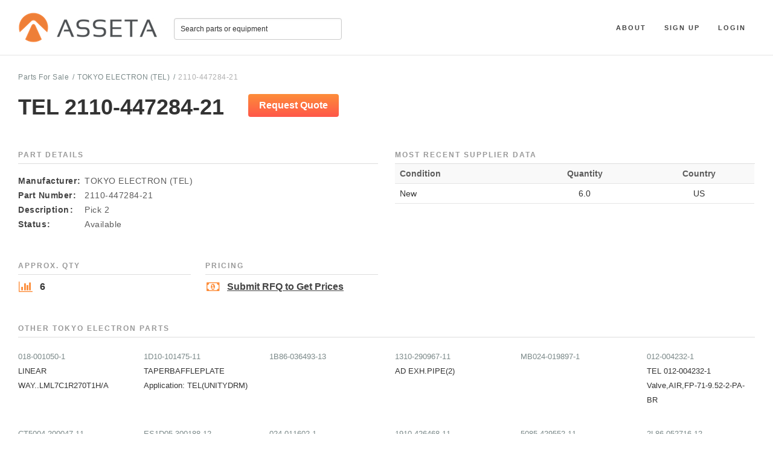

--- FILE ---
content_type: text/css
request_url: https://d1ypa7j6d69s74.cloudfront.net/assets/application-590809842afc978194c5cbdb5548a7005036df45a57857f53460da715eece920.css
body_size: 19478
content:
/*! normalize.css v3.0.1 | MIT License | git.io/normalize */html{font-family:sans-serif;-ms-text-size-adjust:100%;-webkit-text-size-adjust:100%}body{margin:0}article,aside,details,figcaption,figure,footer,header,hgroup,main,nav,section,summary{display:block}audio,canvas,progress,video{display:inline-block;vertical-align:baseline}audio:not([controls]){display:none;height:0}[hidden],template{display:none}a{background:transparent}a:active,a:hover{outline:0}abbr[title]{border-bottom:1px dotted}b,strong{font-weight:bold}dfn{font-style:italic}h1{font-size:2em;margin:0.67em 0}mark{background:#ff0;color:#000}small{font-size:80%}sub,sup{font-size:75%;line-height:0;position:relative;vertical-align:baseline}sup{top:-0.5em}sub{bottom:-0.25em}img{border:0}svg:not(:root){overflow:hidden}figure{margin:1em 40px}hr{-moz-box-sizing:content-box;box-sizing:content-box;height:0}pre{overflow:auto}code,kbd,pre,samp{font-family:monospace, monospace;font-size:1em}button,input,optgroup,select,textarea{color:inherit;font:inherit;margin:0}button{overflow:visible}button,select{text-transform:none}button,html input[type="button"],input[type="reset"],input[type="submit"]{-webkit-appearance:button;cursor:pointer}button[disabled],html input[disabled]{cursor:default}button::-moz-focus-inner,input::-moz-focus-inner{border:0;padding:0}input{line-height:normal}input[type="checkbox"],input[type="radio"]{box-sizing:border-box;padding:0}input[type="number"]::-webkit-inner-spin-button,input[type="number"]::-webkit-outer-spin-button{height:auto}input[type="search"]{-webkit-appearance:textfield;-moz-box-sizing:content-box;-webkit-box-sizing:content-box;box-sizing:content-box}input[type="search"]::-webkit-search-cancel-button,input[type="search"]::-webkit-search-decoration{-webkit-appearance:none}fieldset{border:1px solid #c0c0c0;margin:0 2px;padding:0.35em 0.625em 0.75em}legend{border:0;padding:0}textarea{overflow:auto}optgroup{font-weight:bold}table{border-collapse:collapse;border-spacing:0}td,th{padding:0}*{-webkit-box-sizing:border-box;-moz-box-sizing:border-box;box-sizing:border-box}.layout-part{padding:24px 0 0 0}.pod-small{float:left;display:block;margin-right:2.35765%;width:14.70196%}.pod-small:last-child{margin-right:0}.pod,.manufacturers-part{float:left;display:block;margin-right:2.35765%;width:23.23176%}.pod:last-child,.manufacturers-part:last-child{margin-right:0}.pod-large{float:left;display:block;margin-right:2.35765%;width:31.76157%}.pod-large:last-child{margin-right:0}.pod-larger{float:left;display:block;margin-right:2.35765%;width:44.55627%}.pod-larger:last-child{margin-right:0}.l-column,.pod-xlarge{float:left;display:block;margin-right:2.35765%;width:48.82117%}.l-column:last-child,.pod-xlarge:last-child{margin-right:0}.pod-largest{float:left;display:block;margin-right:2.35765%;width:74.41059%}.pod-largest:last-child{margin-right:0}.layout-app-full .l-app-main,section{float:left;display:block;margin-right:2.35765%;width:100%}.layout-app-full .l-app-main:last-child,section:last-child{margin-right:0}.l-get-quote{float:left;display:block;margin-right:3.16844%;width:19.75788%}.l-get-quote:last-child{margin-right:0}.l-parts-basic-info{float:left;display:block;margin-right:3.16844%;width:77.07368%}.l-parts-basic-info:last-child{margin-right:0}.form-input-extra-extra-small{float:left;display:block;margin-right:2.35765%;width:14.70196%}.form-input-extra-extra-small:last-child{margin-right:0}.form-input-extra-small{float:left;display:block;margin-right:2.35765%;width:23.23176%}.form-input-extra-small:last-child{margin-right:0}.l-app-header:after,.clearfix:after,.l-form-button:after,.about:after,.results-style:after,.asseta-form:after,.form-input:after{content:"";display:table;clear:both}/*!
 *  Font Awesome 4.7.0 by @davegandy - http://fontawesome.io - @fontawesome
 *  License - http://fontawesome.io/license (Font: SIL OFL 1.1, CSS: MIT License)
 */@font-face{font-family:'FontAwesome';src:url(//d1ypa7j6d69s74.cloudfront.net/assets/font-awesome/fontawesome-webfont-7bfcab6db99d5cfbf1705ca0536ddc78585432cc5fa41bbd7ad0f009033b2979.eot?v=4.7.0);src:url(//d1ypa7j6d69s74.cloudfront.net/assets/font-awesome/fontawesome-webfont-7bfcab6db99d5cfbf1705ca0536ddc78585432cc5fa41bbd7ad0f009033b2979.eot?v=4.7.0#iefix) format("embedded-opentype"),url(//d1ypa7j6d69s74.cloudfront.net/assets/font-awesome/fontawesome-webfont-2adefcbc041e7d18fcf2d417879dc5a09997aa64d675b7a3c4b6ce33da13f3fe.woff2?v=4.7.0) format("woff2"),url(//d1ypa7j6d69s74.cloudfront.net/assets/font-awesome/fontawesome-webfont-ba0c59deb5450f5cb41b3f93609ee2d0d995415877ddfa223e8a8a7533474f07.woff?v=4.7.0) format("woff"),url(//d1ypa7j6d69s74.cloudfront.net/assets/font-awesome/fontawesome-webfont-aa58f33f239a0fb02f5c7a6c45c043d7a9ac9a093335806694ecd6d4edc0d6a8.ttf?v=4.7.0) format("truetype"),url(//d1ypa7j6d69s74.cloudfront.net/assets/font-awesome/fontawesome-webfont-ad6157926c1622ba4e1d03d478f1541368524bfc46f51e42fe0d945f7ef323e4.svg?v=4.7.0#fontawesomeregular) format("svg");font-weight:normal;font-style:normal}.fa{display:inline-block;font:normal normal normal 14px/1 FontAwesome;font-size:inherit;text-rendering:auto;-webkit-font-smoothing:antialiased;-moz-osx-font-smoothing:grayscale}.fa-lg{font-size:1.33333em;line-height:0.75em;vertical-align:-15%}.fa-2x{font-size:2em}.fa-3x{font-size:3em}.fa-4x{font-size:4em}.fa-5x{font-size:5em}.fa-fw,.layout-seller-dashboard .unconfirmed .urgent,.legend i{width:1.28571em;text-align:center}.fa-ul{padding-left:0;margin-left:2.14286em;list-style-type:none}.fa-ul>li{position:relative}.fa-li{position:absolute;left:-2.14286em;width:2.14286em;top:0.14286em;text-align:center}.fa-li.fa-lg{left:-1.85714em}.fa-border{padding:.2em .25em .15em;border:solid 0.08em #eeeeee;border-radius:.1em}.fa-pull-left{float:left}.fa-pull-right{float:right}.fa.fa-pull-left{margin-right:.3em}.fa.fa-pull-right{margin-left:.3em}.pull-right{float:right}.pull-left{float:left}.fa.pull-left{margin-right:.3em}.fa.pull-right{margin-left:.3em}.fa-spin{-webkit-animation:fa-spin 2s infinite linear;animation:fa-spin 2s infinite linear}.fa-pulse{-webkit-animation:fa-spin 1s infinite steps(8);animation:fa-spin 1s infinite steps(8)}@-webkit-keyframes fa-spin{0%{-webkit-transform:rotate(0deg);transform:rotate(0deg)}100%{-webkit-transform:rotate(359deg);transform:rotate(359deg)}}@keyframes fa-spin{0%{-webkit-transform:rotate(0deg);transform:rotate(0deg)}100%{-webkit-transform:rotate(359deg);transform:rotate(359deg)}}.fa-rotate-90{-ms-filter:"progid:DXImageTransform.Microsoft.BasicImage(rotation=1)";-webkit-transform:rotate(90deg);-ms-transform:rotate(90deg);transform:rotate(90deg)}.fa-rotate-180{-ms-filter:"progid:DXImageTransform.Microsoft.BasicImage(rotation=2)";-webkit-transform:rotate(180deg);-ms-transform:rotate(180deg);transform:rotate(180deg)}.fa-rotate-270{-ms-filter:"progid:DXImageTransform.Microsoft.BasicImage(rotation=3)";-webkit-transform:rotate(270deg);-ms-transform:rotate(270deg);transform:rotate(270deg)}.fa-flip-horizontal{-ms-filter:"progid:DXImageTransform.Microsoft.BasicImage(rotation=0, mirror=1)";-webkit-transform:scale(-1, 1);-ms-transform:scale(-1, 1);transform:scale(-1, 1)}.fa-flip-vertical{-ms-filter:"progid:DXImageTransform.Microsoft.BasicImage(rotation=2, mirror=1)";-webkit-transform:scale(1, -1);-ms-transform:scale(1, -1);transform:scale(1, -1)}:root .fa-rotate-90,:root .fa-rotate-180,:root .fa-rotate-270,:root .fa-flip-horizontal,:root .fa-flip-vertical{filter:none}.fa-stack{position:relative;display:inline-block;width:2em;height:2em;line-height:2em;vertical-align:middle}.fa-stack-1x,.fa-stack-2x{position:absolute;left:0;width:100%;text-align:center}.fa-stack-1x{line-height:inherit}.fa-stack-2x{font-size:2em}.fa-inverse{color:white}.fa-glass:before{content:"\f000"}.fa-music:before{content:"\f001"}.fa-search:before{content:"\f002"}.fa-envelope-o:before{content:"\f003"}.fa-heart:before{content:"\f004"}.fa-star:before{content:"\f005"}.fa-star-o:before{content:"\f006"}.fa-user:before{content:"\f007"}.fa-film:before{content:"\f008"}.fa-th-large:before{content:"\f009"}.fa-th:before{content:"\f00a"}.fa-th-list:before{content:"\f00b"}.fa-check:before{content:"\f00c"}.fa-remove:before,.fa-close:before,.fa-times:before{content:"\f00d"}.fa-search-plus:before{content:"\f00e"}.fa-search-minus:before{content:"\f010"}.fa-power-off:before{content:"\f011"}.fa-signal:before{content:"\f012"}.fa-gear:before,.fa-cog:before{content:"\f013"}.fa-trash-o:before{content:"\f014"}.fa-home:before{content:"\f015"}.fa-file-o:before{content:"\f016"}.fa-clock-o:before{content:"\f017"}.fa-road:before{content:"\f018"}.fa-download:before{content:"\f019"}.fa-arrow-circle-o-down:before{content:"\f01a"}.fa-arrow-circle-o-up:before{content:"\f01b"}.fa-inbox:before{content:"\f01c"}.fa-play-circle-o:before{content:"\f01d"}.fa-rotate-right:before,.fa-repeat:before{content:"\f01e"}.fa-refresh:before{content:"\f021"}.fa-list-alt:before{content:"\f022"}.fa-lock:before{content:"\f023"}.fa-flag:before{content:"\f024"}.fa-headphones:before{content:"\f025"}.fa-volume-off:before{content:"\f026"}.fa-volume-down:before{content:"\f027"}.fa-volume-up:before{content:"\f028"}.fa-qrcode:before{content:"\f029"}.fa-barcode:before{content:"\f02a"}.fa-tag:before{content:"\f02b"}.fa-tags:before{content:"\f02c"}.fa-book:before{content:"\f02d"}.fa-bookmark:before{content:"\f02e"}.fa-print:before{content:"\f02f"}.fa-camera:before{content:"\f030"}.fa-font:before{content:"\f031"}.fa-bold:before{content:"\f032"}.fa-italic:before{content:"\f033"}.fa-text-height:before{content:"\f034"}.fa-text-width:before{content:"\f035"}.fa-align-left:before{content:"\f036"}.fa-align-center:before{content:"\f037"}.fa-align-right:before{content:"\f038"}.fa-align-justify:before{content:"\f039"}.fa-list:before{content:"\f03a"}.fa-dedent:before,.fa-outdent:before{content:"\f03b"}.fa-indent:before{content:"\f03c"}.fa-video-camera:before{content:"\f03d"}.fa-photo:before,.fa-image:before,.fa-picture-o:before{content:"\f03e"}.fa-pencil:before{content:"\f040"}.fa-map-marker:before{content:"\f041"}.fa-adjust:before{content:"\f042"}.fa-tint:before{content:"\f043"}.fa-edit:before,.fa-pencil-square-o:before{content:"\f044"}.fa-share-square-o:before{content:"\f045"}.fa-check-square-o:before{content:"\f046"}.fa-arrows:before{content:"\f047"}.fa-step-backward:before{content:"\f048"}.fa-fast-backward:before{content:"\f049"}.fa-backward:before{content:"\f04a"}.fa-play:before{content:"\f04b"}.fa-pause:before{content:"\f04c"}.fa-stop:before{content:"\f04d"}.fa-forward:before{content:"\f04e"}.fa-fast-forward:before{content:"\f050"}.fa-step-forward:before{content:"\f051"}.fa-eject:before{content:"\f052"}.fa-chevron-left:before{content:"\f053"}.fa-chevron-right:before{content:"\f054"}.fa-plus-circle:before{content:"\f055"}.fa-minus-circle:before{content:"\f056"}.fa-times-circle:before{content:"\f057"}.fa-check-circle:before{content:"\f058"}.fa-question-circle:before{content:"\f059"}.fa-info-circle:before{content:"\f05a"}.fa-crosshairs:before{content:"\f05b"}.fa-times-circle-o:before{content:"\f05c"}.fa-check-circle-o:before{content:"\f05d"}.fa-ban:before{content:"\f05e"}.fa-arrow-left:before{content:"\f060"}.fa-arrow-right:before{content:"\f061"}.fa-arrow-up:before{content:"\f062"}.fa-arrow-down:before{content:"\f063"}.fa-mail-forward:before,.fa-share:before{content:"\f064"}.fa-expand:before{content:"\f065"}.fa-compress:before{content:"\f066"}.fa-plus:before{content:"\f067"}.fa-minus:before{content:"\f068"}.fa-asterisk:before{content:"\f069"}.fa-exclamation-circle:before{content:"\f06a"}.fa-gift:before{content:"\f06b"}.fa-leaf:before{content:"\f06c"}.fa-fire:before{content:"\f06d"}.fa-eye:before{content:"\f06e"}.fa-eye-slash:before{content:"\f070"}.fa-warning:before,.fa-exclamation-triangle:before{content:"\f071"}.fa-plane:before{content:"\f072"}.fa-calendar:before{content:"\f073"}.fa-random:before{content:"\f074"}.fa-comment:before{content:"\f075"}.fa-magnet:before{content:"\f076"}.fa-chevron-up:before{content:"\f077"}.fa-chevron-down:before{content:"\f078"}.fa-retweet:before{content:"\f079"}.fa-shopping-cart:before{content:"\f07a"}.fa-folder:before{content:"\f07b"}.fa-folder-open:before{content:"\f07c"}.fa-arrows-v:before{content:"\f07d"}.fa-arrows-h:before{content:"\f07e"}.fa-bar-chart-o:before,.fa-bar-chart:before{content:"\f080"}.fa-twitter-square:before{content:"\f081"}.fa-facebook-square:before{content:"\f082"}.fa-camera-retro:before{content:"\f083"}.fa-key:before{content:"\f084"}.fa-gears:before,.fa-cogs:before{content:"\f085"}.fa-comments:before{content:"\f086"}.fa-thumbs-o-up:before{content:"\f087"}.fa-thumbs-o-down:before{content:"\f088"}.fa-star-half:before{content:"\f089"}.fa-heart-o:before{content:"\f08a"}.fa-sign-out:before{content:"\f08b"}.fa-linkedin-square:before{content:"\f08c"}.fa-thumb-tack:before{content:"\f08d"}.fa-external-link:before{content:"\f08e"}.fa-sign-in:before{content:"\f090"}.fa-trophy:before{content:"\f091"}.fa-github-square:before{content:"\f092"}.fa-upload:before{content:"\f093"}.fa-lemon-o:before{content:"\f094"}.fa-phone:before{content:"\f095"}.fa-square-o:before{content:"\f096"}.fa-bookmark-o:before{content:"\f097"}.fa-phone-square:before{content:"\f098"}.fa-twitter:before{content:"\f099"}.fa-facebook-f:before,.fa-facebook:before{content:"\f09a"}.fa-github:before{content:"\f09b"}.fa-unlock:before{content:"\f09c"}.fa-credit-card:before{content:"\f09d"}.fa-feed:before,.fa-rss:before{content:"\f09e"}.fa-hdd-o:before{content:"\f0a0"}.fa-bullhorn:before{content:"\f0a1"}.fa-bell:before{content:"\f0f3"}.fa-certificate:before{content:"\f0a3"}.fa-hand-o-right:before{content:"\f0a4"}.fa-hand-o-left:before{content:"\f0a5"}.fa-hand-o-up:before{content:"\f0a6"}.fa-hand-o-down:before{content:"\f0a7"}.fa-arrow-circle-left:before{content:"\f0a8"}.fa-arrow-circle-right:before{content:"\f0a9"}.fa-arrow-circle-up:before{content:"\f0aa"}.fa-arrow-circle-down:before{content:"\f0ab"}.fa-globe:before{content:"\f0ac"}.fa-wrench:before{content:"\f0ad"}.fa-tasks:before{content:"\f0ae"}.fa-filter:before{content:"\f0b0"}.fa-briefcase:before{content:"\f0b1"}.fa-arrows-alt:before{content:"\f0b2"}.fa-group:before,.fa-users:before{content:"\f0c0"}.fa-chain:before,.fa-link:before{content:"\f0c1"}.fa-cloud:before{content:"\f0c2"}.fa-flask:before{content:"\f0c3"}.fa-cut:before,.fa-scissors:before{content:"\f0c4"}.fa-copy:before,.fa-files-o:before{content:"\f0c5"}.fa-paperclip:before{content:"\f0c6"}.fa-save:before,.fa-floppy-o:before{content:"\f0c7"}.fa-square:before{content:"\f0c8"}.fa-navicon:before,.fa-reorder:before,.fa-bars:before{content:"\f0c9"}.fa-list-ul:before{content:"\f0ca"}.fa-list-ol:before{content:"\f0cb"}.fa-strikethrough:before{content:"\f0cc"}.fa-underline:before{content:"\f0cd"}.fa-table:before{content:"\f0ce"}.fa-magic:before{content:"\f0d0"}.fa-truck:before{content:"\f0d1"}.fa-pinterest:before{content:"\f0d2"}.fa-pinterest-square:before{content:"\f0d3"}.fa-google-plus-square:before{content:"\f0d4"}.fa-google-plus:before{content:"\f0d5"}.fa-money:before{content:"\f0d6"}.fa-caret-down:before{content:"\f0d7"}.fa-caret-up:before{content:"\f0d8"}.fa-caret-left:before{content:"\f0d9"}.fa-caret-right:before{content:"\f0da"}.fa-columns:before{content:"\f0db"}.fa-unsorted:before,.fa-sort:before{content:"\f0dc"}.fa-sort-down:before,.fa-sort-desc:before{content:"\f0dd"}.fa-sort-up:before,.fa-sort-asc:before{content:"\f0de"}.fa-envelope:before{content:"\f0e0"}.fa-linkedin:before{content:"\f0e1"}.fa-rotate-left:before,.fa-undo:before{content:"\f0e2"}.fa-legal:before,.fa-gavel:before{content:"\f0e3"}.fa-dashboard:before,.fa-tachometer:before{content:"\f0e4"}.fa-comment-o:before{content:"\f0e5"}.fa-comments-o:before{content:"\f0e6"}.fa-flash:before,.fa-bolt:before{content:"\f0e7"}.fa-sitemap:before{content:"\f0e8"}.fa-umbrella:before{content:"\f0e9"}.fa-paste:before,.fa-clipboard:before{content:"\f0ea"}.fa-lightbulb-o:before{content:"\f0eb"}.fa-exchange:before{content:"\f0ec"}.fa-cloud-download:before{content:"\f0ed"}.fa-cloud-upload:before{content:"\f0ee"}.fa-user-md:before{content:"\f0f0"}.fa-stethoscope:before{content:"\f0f1"}.fa-suitcase:before{content:"\f0f2"}.fa-bell-o:before{content:"\f0a2"}.fa-coffee:before{content:"\f0f4"}.fa-cutlery:before{content:"\f0f5"}.fa-file-text-o:before{content:"\f0f6"}.fa-building-o:before{content:"\f0f7"}.fa-hospital-o:before{content:"\f0f8"}.fa-ambulance:before{content:"\f0f9"}.fa-medkit:before{content:"\f0fa"}.fa-fighter-jet:before{content:"\f0fb"}.fa-beer:before{content:"\f0fc"}.fa-h-square:before{content:"\f0fd"}.fa-plus-square:before{content:"\f0fe"}.fa-angle-double-left:before{content:"\f100"}.fa-angle-double-right:before{content:"\f101"}.fa-angle-double-up:before{content:"\f102"}.fa-angle-double-down:before{content:"\f103"}.fa-angle-left:before{content:"\f104"}.fa-angle-right:before{content:"\f105"}.fa-angle-up:before{content:"\f106"}.fa-angle-down:before{content:"\f107"}.fa-desktop:before{content:"\f108"}.fa-laptop:before{content:"\f109"}.fa-tablet:before{content:"\f10a"}.fa-mobile-phone:before,.fa-mobile:before{content:"\f10b"}.fa-circle-o:before{content:"\f10c"}.fa-quote-left:before{content:"\f10d"}.fa-quote-right:before{content:"\f10e"}.fa-spinner:before{content:"\f110"}.fa-circle:before{content:"\f111"}.fa-mail-reply:before,.fa-reply:before{content:"\f112"}.fa-github-alt:before{content:"\f113"}.fa-folder-o:before{content:"\f114"}.fa-folder-open-o:before{content:"\f115"}.fa-smile-o:before{content:"\f118"}.fa-frown-o:before{content:"\f119"}.fa-meh-o:before{content:"\f11a"}.fa-gamepad:before{content:"\f11b"}.fa-keyboard-o:before{content:"\f11c"}.fa-flag-o:before{content:"\f11d"}.fa-flag-checkered:before{content:"\f11e"}.fa-terminal:before{content:"\f120"}.fa-code:before{content:"\f121"}.fa-mail-reply-all:before,.fa-reply-all:before{content:"\f122"}.fa-star-half-empty:before,.fa-star-half-full:before,.fa-star-half-o:before{content:"\f123"}.fa-location-arrow:before{content:"\f124"}.fa-crop:before{content:"\f125"}.fa-code-fork:before{content:"\f126"}.fa-unlink:before,.fa-chain-broken:before{content:"\f127"}.fa-question:before{content:"\f128"}.fa-info:before{content:"\f129"}.fa-exclamation:before{content:"\f12a"}.fa-superscript:before{content:"\f12b"}.fa-subscript:before{content:"\f12c"}.fa-eraser:before{content:"\f12d"}.fa-puzzle-piece:before{content:"\f12e"}.fa-microphone:before{content:"\f130"}.fa-microphone-slash:before{content:"\f131"}.fa-shield:before{content:"\f132"}.fa-calendar-o:before{content:"\f133"}.fa-fire-extinguisher:before{content:"\f134"}.fa-rocket:before{content:"\f135"}.fa-maxcdn:before{content:"\f136"}.fa-chevron-circle-left:before{content:"\f137"}.fa-chevron-circle-right:before{content:"\f138"}.fa-chevron-circle-up:before{content:"\f139"}.fa-chevron-circle-down:before{content:"\f13a"}.fa-html5:before{content:"\f13b"}.fa-css3:before{content:"\f13c"}.fa-anchor:before{content:"\f13d"}.fa-unlock-alt:before{content:"\f13e"}.fa-bullseye:before{content:"\f140"}.fa-ellipsis-h:before{content:"\f141"}.fa-ellipsis-v:before{content:"\f142"}.fa-rss-square:before{content:"\f143"}.fa-play-circle:before{content:"\f144"}.fa-ticket:before{content:"\f145"}.fa-minus-square:before{content:"\f146"}.fa-minus-square-o:before{content:"\f147"}.fa-level-up:before{content:"\f148"}.fa-level-down:before{content:"\f149"}.fa-check-square:before{content:"\f14a"}.fa-pencil-square:before{content:"\f14b"}.fa-external-link-square:before{content:"\f14c"}.fa-share-square:before{content:"\f14d"}.fa-compass:before{content:"\f14e"}.fa-toggle-down:before,.fa-caret-square-o-down:before{content:"\f150"}.fa-toggle-up:before,.fa-caret-square-o-up:before{content:"\f151"}.fa-toggle-right:before,.fa-caret-square-o-right:before{content:"\f152"}.fa-euro:before,.fa-eur:before{content:"\f153"}.fa-gbp:before{content:"\f154"}.fa-dollar:before,.fa-usd:before{content:"\f155"}.fa-rupee:before,.fa-inr:before{content:"\f156"}.fa-cny:before,.fa-rmb:before,.fa-yen:before,.fa-jpy:before{content:"\f157"}.fa-ruble:before,.fa-rouble:before,.fa-rub:before{content:"\f158"}.fa-won:before,.fa-krw:before{content:"\f159"}.fa-bitcoin:before,.fa-btc:before{content:"\f15a"}.fa-file:before{content:"\f15b"}.fa-file-text:before{content:"\f15c"}.fa-sort-alpha-asc:before{content:"\f15d"}.fa-sort-alpha-desc:before{content:"\f15e"}.fa-sort-amount-asc:before{content:"\f160"}.fa-sort-amount-desc:before{content:"\f161"}.fa-sort-numeric-asc:before{content:"\f162"}.fa-sort-numeric-desc:before{content:"\f163"}.fa-thumbs-up:before{content:"\f164"}.fa-thumbs-down:before{content:"\f165"}.fa-youtube-square:before{content:"\f166"}.fa-youtube:before{content:"\f167"}.fa-xing:before{content:"\f168"}.fa-xing-square:before{content:"\f169"}.fa-youtube-play:before{content:"\f16a"}.fa-dropbox:before{content:"\f16b"}.fa-stack-overflow:before{content:"\f16c"}.fa-instagram:before{content:"\f16d"}.fa-flickr:before{content:"\f16e"}.fa-adn:before{content:"\f170"}.fa-bitbucket:before{content:"\f171"}.fa-bitbucket-square:before{content:"\f172"}.fa-tumblr:before{content:"\f173"}.fa-tumblr-square:before{content:"\f174"}.fa-long-arrow-down:before{content:"\f175"}.fa-long-arrow-up:before{content:"\f176"}.fa-long-arrow-left:before{content:"\f177"}.fa-long-arrow-right:before{content:"\f178"}.fa-apple:before{content:"\f179"}.fa-windows:before{content:"\f17a"}.fa-android:before{content:"\f17b"}.fa-linux:before{content:"\f17c"}.fa-dribbble:before{content:"\f17d"}.fa-skype:before{content:"\f17e"}.fa-foursquare:before{content:"\f180"}.fa-trello:before{content:"\f181"}.fa-female:before{content:"\f182"}.fa-male:before{content:"\f183"}.fa-gittip:before,.fa-gratipay:before{content:"\f184"}.fa-sun-o:before{content:"\f185"}.fa-moon-o:before{content:"\f186"}.fa-archive:before{content:"\f187"}.fa-bug:before{content:"\f188"}.fa-vk:before{content:"\f189"}.fa-weibo:before{content:"\f18a"}.fa-renren:before{content:"\f18b"}.fa-pagelines:before{content:"\f18c"}.fa-stack-exchange:before{content:"\f18d"}.fa-arrow-circle-o-right:before{content:"\f18e"}.fa-arrow-circle-o-left:before{content:"\f190"}.fa-toggle-left:before,.fa-caret-square-o-left:before{content:"\f191"}.fa-dot-circle-o:before{content:"\f192"}.fa-wheelchair:before{content:"\f193"}.fa-vimeo-square:before{content:"\f194"}.fa-turkish-lira:before,.fa-try:before{content:"\f195"}.fa-plus-square-o:before{content:"\f196"}.fa-space-shuttle:before{content:"\f197"}.fa-slack:before{content:"\f198"}.fa-envelope-square:before{content:"\f199"}.fa-wordpress:before{content:"\f19a"}.fa-openid:before{content:"\f19b"}.fa-institution:before,.fa-bank:before,.fa-university:before{content:"\f19c"}.fa-mortar-board:before,.fa-graduation-cap:before{content:"\f19d"}.fa-yahoo:before{content:"\f19e"}.fa-google:before{content:"\f1a0"}.fa-reddit:before{content:"\f1a1"}.fa-reddit-square:before{content:"\f1a2"}.fa-stumbleupon-circle:before{content:"\f1a3"}.fa-stumbleupon:before{content:"\f1a4"}.fa-delicious:before{content:"\f1a5"}.fa-digg:before{content:"\f1a6"}.fa-pied-piper-pp:before{content:"\f1a7"}.fa-pied-piper-alt:before{content:"\f1a8"}.fa-drupal:before{content:"\f1a9"}.fa-joomla:before{content:"\f1aa"}.fa-language:before{content:"\f1ab"}.fa-fax:before{content:"\f1ac"}.fa-building:before{content:"\f1ad"}.fa-child:before{content:"\f1ae"}.fa-paw:before{content:"\f1b0"}.fa-spoon:before{content:"\f1b1"}.fa-cube:before{content:"\f1b2"}.fa-cubes:before{content:"\f1b3"}.fa-behance:before{content:"\f1b4"}.fa-behance-square:before{content:"\f1b5"}.fa-steam:before{content:"\f1b6"}.fa-steam-square:before{content:"\f1b7"}.fa-recycle:before{content:"\f1b8"}.fa-automobile:before,.fa-car:before{content:"\f1b9"}.fa-cab:before,.fa-taxi:before{content:"\f1ba"}.fa-tree:before{content:"\f1bb"}.fa-spotify:before{content:"\f1bc"}.fa-deviantart:before{content:"\f1bd"}.fa-soundcloud:before{content:"\f1be"}.fa-database:before{content:"\f1c0"}.fa-file-pdf-o:before{content:"\f1c1"}.fa-file-word-o:before{content:"\f1c2"}.fa-file-excel-o:before{content:"\f1c3"}.fa-file-powerpoint-o:before{content:"\f1c4"}.fa-file-photo-o:before,.fa-file-picture-o:before,.fa-file-image-o:before{content:"\f1c5"}.fa-file-zip-o:before,.fa-file-archive-o:before{content:"\f1c6"}.fa-file-sound-o:before,.fa-file-audio-o:before{content:"\f1c7"}.fa-file-movie-o:before,.fa-file-video-o:before{content:"\f1c8"}.fa-file-code-o:before{content:"\f1c9"}.fa-vine:before{content:"\f1ca"}.fa-codepen:before{content:"\f1cb"}.fa-jsfiddle:before{content:"\f1cc"}.fa-life-bouy:before,.fa-life-buoy:before,.fa-life-saver:before,.fa-support:before,.fa-life-ring:before{content:"\f1cd"}.fa-circle-o-notch:before{content:"\f1ce"}.fa-ra:before,.fa-resistance:before,.fa-rebel:before{content:"\f1d0"}.fa-ge:before,.fa-empire:before{content:"\f1d1"}.fa-git-square:before{content:"\f1d2"}.fa-git:before{content:"\f1d3"}.fa-y-combinator-square:before,.fa-yc-square:before,.fa-hacker-news:before{content:"\f1d4"}.fa-tencent-weibo:before{content:"\f1d5"}.fa-qq:before{content:"\f1d6"}.fa-wechat:before,.fa-weixin:before{content:"\f1d7"}.fa-send:before,.fa-paper-plane:before{content:"\f1d8"}.fa-send-o:before,.fa-paper-plane-o:before{content:"\f1d9"}.fa-history:before{content:"\f1da"}.fa-circle-thin:before{content:"\f1db"}.fa-header:before{content:"\f1dc"}.fa-paragraph:before{content:"\f1dd"}.fa-sliders:before{content:"\f1de"}.fa-share-alt:before{content:"\f1e0"}.fa-share-alt-square:before{content:"\f1e1"}.fa-bomb:before{content:"\f1e2"}.fa-soccer-ball-o:before,.fa-futbol-o:before{content:"\f1e3"}.fa-tty:before{content:"\f1e4"}.fa-binoculars:before{content:"\f1e5"}.fa-plug:before{content:"\f1e6"}.fa-slideshare:before{content:"\f1e7"}.fa-twitch:before{content:"\f1e8"}.fa-yelp:before{content:"\f1e9"}.fa-newspaper-o:before{content:"\f1ea"}.fa-wifi:before{content:"\f1eb"}.fa-calculator:before{content:"\f1ec"}.fa-paypal:before{content:"\f1ed"}.fa-google-wallet:before{content:"\f1ee"}.fa-cc-visa:before{content:"\f1f0"}.fa-cc-mastercard:before{content:"\f1f1"}.fa-cc-discover:before{content:"\f1f2"}.fa-cc-amex:before{content:"\f1f3"}.fa-cc-paypal:before{content:"\f1f4"}.fa-cc-stripe:before{content:"\f1f5"}.fa-bell-slash:before{content:"\f1f6"}.fa-bell-slash-o:before{content:"\f1f7"}.fa-trash:before{content:"\f1f8"}.fa-copyright:before{content:"\f1f9"}.fa-at:before{content:"\f1fa"}.fa-eyedropper:before{content:"\f1fb"}.fa-paint-brush:before{content:"\f1fc"}.fa-birthday-cake:before{content:"\f1fd"}.fa-area-chart:before{content:"\f1fe"}.fa-pie-chart:before{content:"\f200"}.fa-line-chart:before{content:"\f201"}.fa-lastfm:before{content:"\f202"}.fa-lastfm-square:before{content:"\f203"}.fa-toggle-off:before{content:"\f204"}.fa-toggle-on:before{content:"\f205"}.fa-bicycle:before{content:"\f206"}.fa-bus:before{content:"\f207"}.fa-ioxhost:before{content:"\f208"}.fa-angellist:before{content:"\f209"}.fa-cc:before{content:"\f20a"}.fa-shekel:before,.fa-sheqel:before,.fa-ils:before{content:"\f20b"}.fa-meanpath:before{content:"\f20c"}.fa-buysellads:before{content:"\f20d"}.fa-connectdevelop:before{content:"\f20e"}.fa-dashcube:before{content:"\f210"}.fa-forumbee:before{content:"\f211"}.fa-leanpub:before{content:"\f212"}.fa-sellsy:before{content:"\f213"}.fa-shirtsinbulk:before{content:"\f214"}.fa-simplybuilt:before{content:"\f215"}.fa-skyatlas:before{content:"\f216"}.fa-cart-plus:before{content:"\f217"}.fa-cart-arrow-down:before{content:"\f218"}.fa-diamond:before{content:"\f219"}.fa-ship:before{content:"\f21a"}.fa-user-secret:before{content:"\f21b"}.fa-motorcycle:before{content:"\f21c"}.fa-street-view:before{content:"\f21d"}.fa-heartbeat:before{content:"\f21e"}.fa-venus:before{content:"\f221"}.fa-mars:before{content:"\f222"}.fa-mercury:before{content:"\f223"}.fa-intersex:before,.fa-transgender:before{content:"\f224"}.fa-transgender-alt:before{content:"\f225"}.fa-venus-double:before{content:"\f226"}.fa-mars-double:before{content:"\f227"}.fa-venus-mars:before{content:"\f228"}.fa-mars-stroke:before{content:"\f229"}.fa-mars-stroke-v:before{content:"\f22a"}.fa-mars-stroke-h:before{content:"\f22b"}.fa-neuter:before{content:"\f22c"}.fa-genderless:before{content:"\f22d"}.fa-facebook-official:before{content:"\f230"}.fa-pinterest-p:before{content:"\f231"}.fa-whatsapp:before{content:"\f232"}.fa-server:before{content:"\f233"}.fa-user-plus:before{content:"\f234"}.fa-user-times:before{content:"\f235"}.fa-hotel:before,.fa-bed:before{content:"\f236"}.fa-viacoin:before{content:"\f237"}.fa-train:before{content:"\f238"}.fa-subway:before{content:"\f239"}.fa-medium:before{content:"\f23a"}.fa-yc:before,.fa-y-combinator:before{content:"\f23b"}.fa-optin-monster:before{content:"\f23c"}.fa-opencart:before{content:"\f23d"}.fa-expeditedssl:before{content:"\f23e"}.fa-battery-4:before,.fa-battery:before,.fa-battery-full:before{content:"\f240"}.fa-battery-3:before,.fa-battery-three-quarters:before{content:"\f241"}.fa-battery-2:before,.fa-battery-half:before{content:"\f242"}.fa-battery-1:before,.fa-battery-quarter:before{content:"\f243"}.fa-battery-0:before,.fa-battery-empty:before{content:"\f244"}.fa-mouse-pointer:before{content:"\f245"}.fa-i-cursor:before{content:"\f246"}.fa-object-group:before{content:"\f247"}.fa-object-ungroup:before{content:"\f248"}.fa-sticky-note:before{content:"\f249"}.fa-sticky-note-o:before{content:"\f24a"}.fa-cc-jcb:before{content:"\f24b"}.fa-cc-diners-club:before{content:"\f24c"}.fa-clone:before{content:"\f24d"}.fa-balance-scale:before{content:"\f24e"}.fa-hourglass-o:before{content:"\f250"}.fa-hourglass-1:before,.fa-hourglass-start:before{content:"\f251"}.fa-hourglass-2:before,.fa-hourglass-half:before{content:"\f252"}.fa-hourglass-3:before,.fa-hourglass-end:before{content:"\f253"}.fa-hourglass:before{content:"\f254"}.fa-hand-grab-o:before,.fa-hand-rock-o:before{content:"\f255"}.fa-hand-stop-o:before,.fa-hand-paper-o:before{content:"\f256"}.fa-hand-scissors-o:before{content:"\f257"}.fa-hand-lizard-o:before{content:"\f258"}.fa-hand-spock-o:before{content:"\f259"}.fa-hand-pointer-o:before{content:"\f25a"}.fa-hand-peace-o:before{content:"\f25b"}.fa-trademark:before{content:"\f25c"}.fa-registered:before{content:"\f25d"}.fa-creative-commons:before{content:"\f25e"}.fa-gg:before{content:"\f260"}.fa-gg-circle:before{content:"\f261"}.fa-tripadvisor:before{content:"\f262"}.fa-odnoklassniki:before{content:"\f263"}.fa-odnoklassniki-square:before{content:"\f264"}.fa-get-pocket:before{content:"\f265"}.fa-wikipedia-w:before{content:"\f266"}.fa-safari:before{content:"\f267"}.fa-chrome:before{content:"\f268"}.fa-firefox:before{content:"\f269"}.fa-opera:before{content:"\f26a"}.fa-internet-explorer:before{content:"\f26b"}.fa-tv:before,.fa-television:before{content:"\f26c"}.fa-contao:before{content:"\f26d"}.fa-500px:before{content:"\f26e"}.fa-amazon:before{content:"\f270"}.fa-calendar-plus-o:before{content:"\f271"}.fa-calendar-minus-o:before{content:"\f272"}.fa-calendar-times-o:before{content:"\f273"}.fa-calendar-check-o:before{content:"\f274"}.fa-industry:before{content:"\f275"}.fa-map-pin:before{content:"\f276"}.fa-map-signs:before{content:"\f277"}.fa-map-o:before{content:"\f278"}.fa-map:before{content:"\f279"}.fa-commenting:before{content:"\f27a"}.fa-commenting-o:before{content:"\f27b"}.fa-houzz:before{content:"\f27c"}.fa-vimeo:before{content:"\f27d"}.fa-black-tie:before{content:"\f27e"}.fa-fonticons:before{content:"\f280"}.fa-reddit-alien:before{content:"\f281"}.fa-edge:before{content:"\f282"}.fa-credit-card-alt:before{content:"\f283"}.fa-codiepie:before{content:"\f284"}.fa-modx:before{content:"\f285"}.fa-fort-awesome:before{content:"\f286"}.fa-usb:before{content:"\f287"}.fa-product-hunt:before{content:"\f288"}.fa-mixcloud:before{content:"\f289"}.fa-scribd:before{content:"\f28a"}.fa-pause-circle:before{content:"\f28b"}.fa-pause-circle-o:before{content:"\f28c"}.fa-stop-circle:before{content:"\f28d"}.fa-stop-circle-o:before{content:"\f28e"}.fa-shopping-bag:before{content:"\f290"}.fa-shopping-basket:before{content:"\f291"}.fa-hashtag:before{content:"\f292"}.fa-bluetooth:before{content:"\f293"}.fa-bluetooth-b:before{content:"\f294"}.fa-percent:before{content:"\f295"}.fa-gitlab:before{content:"\f296"}.fa-wpbeginner:before{content:"\f297"}.fa-wpforms:before{content:"\f298"}.fa-envira:before{content:"\f299"}.fa-universal-access:before{content:"\f29a"}.fa-wheelchair-alt:before{content:"\f29b"}.fa-question-circle-o:before{content:"\f29c"}.fa-blind:before{content:"\f29d"}.fa-audio-description:before{content:"\f29e"}.fa-volume-control-phone:before{content:"\f2a0"}.fa-braille:before{content:"\f2a1"}.fa-assistive-listening-systems:before{content:"\f2a2"}.fa-asl-interpreting:before,.fa-american-sign-language-interpreting:before{content:"\f2a3"}.fa-deafness:before,.fa-hard-of-hearing:before,.fa-deaf:before{content:"\f2a4"}.fa-glide:before{content:"\f2a5"}.fa-glide-g:before{content:"\f2a6"}.fa-signing:before,.fa-sign-language:before{content:"\f2a7"}.fa-low-vision:before{content:"\f2a8"}.fa-viadeo:before{content:"\f2a9"}.fa-viadeo-square:before{content:"\f2aa"}.fa-snapchat:before{content:"\f2ab"}.fa-snapchat-ghost:before{content:"\f2ac"}.fa-snapchat-square:before{content:"\f2ad"}.fa-pied-piper:before{content:"\f2ae"}.fa-first-order:before{content:"\f2b0"}.fa-yoast:before{content:"\f2b1"}.fa-themeisle:before{content:"\f2b2"}.fa-google-plus-circle:before,.fa-google-plus-official:before{content:"\f2b3"}.fa-fa:before,.fa-font-awesome:before{content:"\f2b4"}.fa-handshake-o:before{content:"\f2b5"}.fa-envelope-open:before{content:"\f2b6"}.fa-envelope-open-o:before{content:"\f2b7"}.fa-linode:before{content:"\f2b8"}.fa-address-book:before{content:"\f2b9"}.fa-address-book-o:before{content:"\f2ba"}.fa-vcard:before,.fa-address-card:before{content:"\f2bb"}.fa-vcard-o:before,.fa-address-card-o:before{content:"\f2bc"}.fa-user-circle:before{content:"\f2bd"}.fa-user-circle-o:before{content:"\f2be"}.fa-user-o:before{content:"\f2c0"}.fa-id-badge:before{content:"\f2c1"}.fa-drivers-license:before,.fa-id-card:before{content:"\f2c2"}.fa-drivers-license-o:before,.fa-id-card-o:before{content:"\f2c3"}.fa-quora:before{content:"\f2c4"}.fa-free-code-camp:before{content:"\f2c5"}.fa-telegram:before{content:"\f2c6"}.fa-thermometer-4:before,.fa-thermometer:before,.fa-thermometer-full:before{content:"\f2c7"}.fa-thermometer-3:before,.fa-thermometer-three-quarters:before{content:"\f2c8"}.fa-thermometer-2:before,.fa-thermometer-half:before{content:"\f2c9"}.fa-thermometer-1:before,.fa-thermometer-quarter:before{content:"\f2ca"}.fa-thermometer-0:before,.fa-thermometer-empty:before{content:"\f2cb"}.fa-shower:before{content:"\f2cc"}.fa-bathtub:before,.fa-s15:before,.fa-bath:before{content:"\f2cd"}.fa-podcast:before{content:"\f2ce"}.fa-window-maximize:before{content:"\f2d0"}.fa-window-minimize:before{content:"\f2d1"}.fa-window-restore:before{content:"\f2d2"}.fa-times-rectangle:before,.fa-window-close:before{content:"\f2d3"}.fa-times-rectangle-o:before,.fa-window-close-o:before{content:"\f2d4"}.fa-bandcamp:before{content:"\f2d5"}.fa-grav:before{content:"\f2d6"}.fa-etsy:before{content:"\f2d7"}.fa-imdb:before{content:"\f2d8"}.fa-ravelry:before{content:"\f2d9"}.fa-eercast:before{content:"\f2da"}.fa-microchip:before{content:"\f2db"}.fa-snowflake-o:before{content:"\f2dc"}.fa-superpowers:before{content:"\f2dd"}.fa-wpexplorer:before{content:"\f2de"}.fa-meetup:before{content:"\f2e0"}.sr-only{position:absolute;width:1px;height:1px;padding:0;margin:-1px;overflow:hidden;clip:rect(0, 0, 0, 0);border:0}.sr-only-focusable:active,.sr-only-focusable:focus{position:static;width:auto;height:auto;margin:0;overflow:visible;clip:auto}body{font-family:"Helvetica Neue", Helvetica, Roboto, Arial, sans-serif;font-size:1em;line-height:1.5em;color:#333333;background-color:white}h1,h2,h3,h4,h5,h6{margin:0;font-family:"Helvetica Neue", Helvetica, Roboto, Arial, sans-serif;line-height:1.25em;text-rendering:optimizeLegibility}h1{font-size:2.25em}h2{font-size:2em}h3{font-size:1.75em}h4{font-size:1.5em}h5{font-size:1.25em}h6{font-size:1em}p{margin:0 0 0.75em}a{color:#444444;text-decoration:none;-webkit-transition:color 0.1s linear;-moz-transition:color 0.1s linear;transition:color 0.1s linear}hr{margin:1.5em 0;border:0 0 1px solid #e5e5e5}img{max-width:100%;margin:0}abbr,acronym{cursor:help;border-bottom:1px dotted #e5e5e5}address{display:block;margin:0 0 0.75em}hgroup{margin-bottom:0.75em}del{color:#595959}blockquote{padding-left:0.75em;margin:1.5em 0;color:#595959;border-left:2px solid #e5e5e5}cite{font-style:italic;color:#737373}cite:before{content:'\2014 \00A0'}.text-black-dark{color:#333333}.text-black-medium{color:#444444}.text-black-light{color:#5c5c5c}.text-gray-dark{color:#999999}.text-gray-medium{color:darkgrey}.text-gray-light{color:#b0b0b0}.line-through{text-decoration:line-through;color:#ff5a6d}fieldset{width:100%;padding:1.5em;margin:0 0 0.75em;background:#f3f3f3;border:1px solid #e5e5e5}fieldset h4{margin-bottom:20px}fieldset.bulk-search{padding:1em}fieldset.bulk-search textarea{height:105px}input,label,select{display:block;font-family:"Helvetica Neue", Helvetica, Roboto, Arial, sans-serif;font-size:1em;border-radius:2px}textarea,input[type="email"],input[type="number"],input[type="password"],input[type="search"],input[type="tel"],input[type="text"],input[type="url"],input[type="color"],input[type="date"],input[type="datetime"],input[type="datetime-local"],input[type="month"],input[type="time"],input[type="week"],select,select[multiple=multiple]{-webkit-box-sizing:border-box;-moz-box-sizing:border-box;box-sizing:border-box;-webkit-transition:border-color;-moz-transition:border-color;transition:border-color;width:100%;padding:0.5em;margin-bottom:0.75em;font-family:"Helvetica Neue", Helvetica, Roboto, Arial, sans-serif;font-size:1em;background-color:white;border:1px solid #e5e5e5;border-radius:0;box-shadow:inset 0 1px 3px rgba(0,0,0,0.06)}textarea:hover,input[type="email"]:hover,input[type="number"]:hover,input[type="password"]:hover,input[type="search"]:hover,input[type="tel"]:hover,input[type="text"]:hover,input[type="url"]:hover,input[type="color"]:hover,input[type="date"]:hover,input[type="datetime"]:hover,input[type="datetime-local"]:hover,input[type="month"]:hover,input[type="time"]:hover,input[type="week"]:hover,select:hover,select[multiple=multiple]:hover{border-color:#cccccc}textarea:focus,input[type="email"]:focus,input[type="number"]:focus,input[type="password"]:focus,input[type="search"]:focus,input[type="tel"]:focus,input[type="text"]:focus,input[type="url"]:focus,input[type="color"]:focus,input[type="date"]:focus,input[type="datetime"]:focus,input[type="datetime-local"]:focus,input[type="month"]:focus,input[type="time"]:focus,input[type="week"]:focus,select:focus,select[multiple=multiple]:focus{border-color:#477dca;outline:none;box-shadow:inset 0 1px 3px rgba(0,0,0,0.06),0 0 5px rgba(55,112,192,0.7)}textarea{resize:vertical}input[type="search"]{-webkit-appearance:none;-moz-appearance:none;-ms-appearance:none;-o-appearance:none;appearance:none}input[type="checkbox"],input[type="radio"]{display:inline;margin-right:0.375em}input[type="file"]{width:100%;padding-bottom:0.5em;margin-bottom:0.75em}select{height:36px;max-width:100%;margin-bottom:0.75em}table{width:100%;margin:0.75em 0;border-collapse:collapse;table-layout:fixed}th{padding:0.75em 0;font-weight:bold;text-align:left;border-bottom:1px solid #bfbfbf}td{padding:0.75em 0;border-bottom:1px solid #e5e5e5}tr,td,th{vertical-align:middle}ul,ol{padding:0;margin:0;list-style-type:none}ul.default{padding-left:1.5em;margin-bottom:0.75em;list-style-type:disc}ol.default{padding-left:1.5em;margin-bottom:0.75em;list-style-type:decimal}dl{margin-bottom:0.75em;line-height:1.5em}dl dt{margin-top:0.75em;font-weight:bold}dl dd{margin:0}*,*:before,*:after,input[type="search"]{-moz-box-sizing:border-box;-webkit-box-sizing:border-box;box-sizing:border-box}html{position:relative}body,html{min-height:100%;-moz-osx-font-smoothing:grayscale;-webkit-font-smoothing:antialiased}body{margin:0 0 80px}body,input{font-family:"Helvetica Neue", Helvetica, Roboto, Arial, sans-serif}main:after{content:"";display:table;clear:both}a{cursor:pointer}.wrapper{max-width:78.75em;margin-left:auto;margin-right:auto;padding:0 8px}.wrapper:after{content:"";display:table;clear:both}@media screen and (min-width: 30em){.wrapper{padding:0 20px}}@media screen and (min-width: 82.75em){.wrapper{padding:0}}.wrapper-constrained{width:700px}.l-home-section{padding:60px 0 30px;border-top:1px solid #e5e5e5}.l-home-section.contact{border-top:0}.l-home-section .l-column{float:left;display:block;margin-right:2.35765%;width:100%}.l-home-section .l-column:last-child{margin-right:0}@media screen and (min-width: 53.75em){.l-home-section .l-column{float:left;display:block;margin-right:2.35765%;width:48.82117%}.l-home-section .l-column:last-child{margin-right:0}.l-home-section .l-column:nth-child(2){margin-right:0}.l-home-section .l-column:nth-child(2+1){clear:left}}@media screen and (min-width: 71em){.l-home-section .l-column{padding:40px 60px 0}}.l-home-section.seller-benefits .l-column{float:left;display:block;margin-right:2.35765%;width:100%}.l-home-section.seller-benefits .l-column:last-child{margin-right:0}@media screen and (min-width: 60em){.l-home-section.seller-benefits .l-column{float:left;display:block;margin-right:2.35765%;width:48.82117%}.l-home-section.seller-benefits .l-column:last-child{margin-right:0}}.l-welcome .wrapper{padding:0 2em}@media screen and (min-width: 40em){.l-welcome .wrapper{padding:0}}@media screen and (min-width: 60em){.l-welcome .wrapper{padding:0 2em}}.layout-about{padding-top:60px}.search-container{position:relative;float:left;width:100%;min-height:1px;margin-top:40px}.layout-contact .contact{margin-bottom:30px}.layout-contact article .pictoblurb{display:block}.layout-contact article .pictoblurb p{font-size:1em}@media screen and (min-width: 53.75em){.layout-contact article{float:left;display:block;margin-right:2.35765%;width:23.23176%;margin-left:0%}.layout-contact article:last-child{margin-right:0}}@media screen and (min-width: 53.75em){.layout-contact article:first-of-type{margin-left:12.79471%}}.l-part:after{content:"";display:table;clear:both}.l-app-header{width:100%}@media screen and (min-width: 40em){.l-app-header{box-shadow:inset 0 -1px 0 #e5e5e5;overflow:hidden;background-color:#f3f3f3}}.l-app-sidebar{display:none}@media screen and (min-width: 53.75em){.l-app-sidebar{float:left;display:block;margin-right:2.35765%;width:23.23176%}.l-app-sidebar:last-child{margin-right:0}}.l-app-sidebar-small{display:none}@media screen and (min-width: 53.75em){.l-app-sidebar-small{float:left;display:block;margin-right:2.35765%;width:14.70196%}.l-app-sidebar-small:last-child{margin-right:0}}@media screen and (min-width: 53.75em){.l-app-main{float:left;display:block;margin-right:2.35765%;width:74.41059%}.l-app-main:last-child{margin-right:0}}.l-app-main .pagination{margin:24px 0;text-align:center}@media screen and (min-width: 53.75em){.l-bulk-search .l-app-sidebar{float:left;display:block;margin-right:2.35765%;width:31.76157%}.l-bulk-search .l-app-sidebar:last-child{margin-right:0}}@media screen and (min-width: 53.75em){.l-bulk-search .l-app-main{float:left;display:block;margin-right:2.35765%;width:65.88078%}.l-bulk-search .l-app-main:last-child{margin-right:0}}@media screen and (min-width: 53.75em){.layout-app-flipped .l-app-main{float:left;display:block;margin-right:2.35765%;width:65.88078%}.layout-app-flipped .l-app-main:last-child{margin-right:0}.layout-app-flipped .l-app-sidebar{float:left;display:block;margin-right:2.35765%;width:31.76157%;margin-right:0;float:right}.layout-app-flipped .l-app-sidebar:last-child{margin-right:0}}.layout-app-full .l-app-sidebar{display:none}.ie8 .l-app-main{margin-right:0}@media screen and (min-width: 40em){.l-user-container,.l-register-container{margin-top:5em}}.l-conditions{padding-bottom:1em}.l-parts-basic-info{margin-right:0;border-right:2px solid #e5e5e5}.l-get-quote{width:22.9%}.ie8 .l-get-quote{width:19.75%}.wrapper-mb-80{margin-bottom:80px}.wrapper-mb-160{margin-bottom:160px}.l-container-padding{margin-top:2em}.l-form-button{margin-top:1.5em;clear:both;text-align:right}.l-text-centered{text-align:center}.l-text-right{text-align:right}.l-is-hidden{display:none}.l-manufacturers-menu .manufacturer-list{margin-bottom:18px}.l-manufacturers-menu .manufacturer-list:last-of-type{margin-bottom:10px}.l-manufacturers-menu .list-header{margin-bottom:4px;padding:0}.l-manufacturers-menu li{padding:2px 7px;line-height:1}.l-manufacturers-menu li p{display:inline-block}.l-manufacturers-menu h6{display:inline-block}.l-right{float:right}.l-right{float:right}.l-left{float:left}.layout-header{height:92px;line-height:92px;border-bottom:1px solid #e5e5e5}.layout-header.admin-header{margin-top:38px}.layout-admin-header{position:fixed;z-index:99;width:100%;height:41px;margin-top:-38px;line-height:41px;background:#565a5c;border-bottom:1px solid #e5e5e5}.layout-admin-header:only-of-type{margin-top:0}.layout-admin-header a{color:white}.layout-admin-header .header-icon a,.layout-admin-header .header-icon i{color:white}.layout-admin-header.assumed-login{background:#fd8d3a}.layout-admin-header.assumed-login a{color:white}.layout-admin-header .nav-site{float:none;overflow:hidden}.admin-info{float:left}.logo{float:left;height:84px;padding-top:4px}.logo-small{height:41px;padding-top:6px}.admin-links{float:right}.header-icon{font-size:16px}.search{display:block;float:left;width:100%;margin:30px 0 0}.search input{width:100%}@media screen and (min-width: 40em){.search{float:left;width:278px;margin:30px 0 0 24px}.search input{width:278px;padding:10px;margin-top:28px 0 0;font-size:0.75em;border:1px solid #ccc;border-radius:4px}.search input::-webkit-input-placeholder{color:#333333}.search input::-moz-placeholder{color:#333333}.search input:-moz-placeholder{color:#333333}.search input:-ms-input-placeholder{color:#333333}}.admin-user-login{float:left;margin-right:15px;margin-left:0}.admin-user-login input{width:278px;padding:8px 10px;margin-top:5px;font-size:0.875em;border:1px solid #ccc;border-radius:3px}.admin-user-login input::-webkit-input-placeholder{color:#333333}.admin-user-login input::-moz-placeholder{color:#333333}.admin-user-login input:-moz-placeholder{color:#333333}.admin-user-login input:-ms-input-placeholder{color:#333333}.nav-site{font-size:11px;font-weight:600;letter-spacing:2px;text-transform:uppercase}.nav-site .mobile-icon{position:absolute;right:32px;font-size:20px;line-height:92px}@media screen and (min-width: 60em){.nav-site{float:right}.nav-site .header-nav{display:block;margin-right:0;text-align:right}.nav-site li{float:left;margin:0 15px}.nav-site .mobile-icon{display:none}}.nav-site.bulk-search-link{float:none;margin-left:15px}.header-nav-mobile{position:fixed;left:0;display:none;width:100%;text-align:right;background-color:#31333c}.header-nav-mobile .header-nav-item{color:white;text-align:center}.header-nav-mobile .header-nav-item:hover{background:#27282f}.header-nav-mobile .header-nav-item a{float:left;width:100%;color:white}.header-nav-mobile .header-nav-item a:hover{background:#27282f}.header-nav{display:none}.admin-header-link span{font-size:11px}.layout-footer{position:absolute;bottom:0;left:0;width:100%;height:80px;padding:1.5em 0;margin-top:80px;overflow:hidden;border-top:1px solid #e5e5e5}.layout-footer .wrapper{text-align:center}.layout-footer .copyright{position:absolute;top:49px;left:0;float:left;width:100%;font-size:12px;font-weight:normal;line-height:2.25;color:#777;text-align:center}@media screen and (min-width: smallest-screen-up){.layout-footer .copyright{top:41px}}.layout-footer ul{margin-bottom:0}@media screen and (min-width: 40em){.layout-footer ul{width:100%;margin-left:.5em}.layout-footer ul .float-left{float:left}.layout-footer ul .float-right{float:right}}.layout-footer ul li{display:inline;padding-right:11px;font-size:.875em;font-weight:800;text-align:left}@media screen and (min-width: 40em){.layout-footer ul li{padding-right:1.25em}}.footer-logo{display:none}@media screen and (min-width: 40em){.footer-logo{position:absolute;top:21px;left:50%;display:block;width:24px;height:24px;margin-left:-12px}}.ie8 .footer-logo{display:none}.olrk-fixed-footer{bottom:80px !important}.cleanroom-eyes{background:url(//d1ypa7j6d69s74.cloudfront.net/assets/cleanroomeyes1-4214256a6dd4a7c33a25967cc40af82478837514472bc90375348c336e1f7456.jpg);background-position:56px -14px;background-repeat:no-repeat}@media screen and (min-width: 40em){.cleanroom-eyes{height:460px;padding:100px 0 0 36px}}.cleanroom-eyes header{width:100%}@media screen and (min-width: 40em){.cleanroom-eyes header{width:480px}}.cleanroom-eyes header h1{margin-bottom:10px;font-size:24px;font-weight:500;line-height:1.1;letter-spacing:1.5px;text-align:center}@media screen and (min-width: 40em){.cleanroom-eyes header h1{margin-bottom:16px;font-size:42px;font-weight:300;letter-spacing:.25px;text-align:left}}.cleanroom-eyes header p{font-size:1.75em;font-weight:300;line-height:1.5;letter-spacing:.50px;color:#4c4c4c;text-rending:optimizelegibility}@media screen and (min-width: 40em){.cleanroom-eyes header p{text-align:left}}.cleanroom-eyes .section-links{width:476px;margin-top:128px;text-align:center}.cleanroom-eyes .section-links span{display:inline-block}.cleanroom-eyes .section-links span a{text-decoration:underline}.cleanroom-eyes .section-links span:after{content:' | ';margin:4px;text-decoration:initial}.cleanroom-eyes .section-links span:first-child,.cleanroom-eyes .section-links span:last-child{margin-right:8px}.cleanroom-eyes .section-links span:first-child:after,.cleanroom-eyes .section-links span:last-child:after{display:none}.cleanroom-eyes form.search{display:none}@media screen and (min-width: 40em){.cleanroom-eyes form.search{position:relative;display:block;width:476px;padding:6px;margin:16px 0 0;background:#565a5c;border-radius:4px}.cleanroom-eyes form.search input{width:366px;padding-left:2px;margin:0}}.cleanroom-eyes .button{-moz-osx-font-smoothing:grayscale;position:absolute;top:6px;right:5px;padding:9px;line-height:normal}.cleanroom-eyes .button i{margin-right:4px}.about{overflow:hidden;background-color:#f3f3f3}.about article .pictoblurb{display:block}@media screen and (min-width: 53.75em){.about article .pictoblurb{display:table-cell}}@media screen and (min-width: 53.75em){.about article{float:left;display:block;margin-right:2.35765%;width:23.23176%}.about article:last-child{margin-right:0}}.l-section-header{text-align:center}.l-section-header .top-link{display:block;font-size:12px;letter-spacing:initial;margin:10px auto;font-weight:400}.l-section-header .top-link a{color:#999999;text-decoration:underline}.section-decorator{display:block;width:58px;height:2px;margin:0 auto;background-color:#fd8d3a}.section-decorator-bottom{display:block;width:58px;height:1px;margin:0 0 25px;background-color:#fd8d3a}.section-title{margin:10px auto;font-family:Helvetica;font-size:12px;font-weight:600;letter-spacing:1px;text-transform:uppercase}.section-caption{margin-bottom:26px;font-weight:300;letter-spacing:1px}.column-label{padding-bottom:16px;font-weight:300;letter-spacing:.25px}.customers{display:none}.customers.l-home-section{padding-top:30px}@media screen and (min-width: 53.75em){.customers{display:block}.customers .customer-logos img{float:left;display:block;margin-right:2.35765%;width:14.70196%}.customers .customer-logos img:last-child{margin-right:0}}.buyer-benefits .bullets{margin-top:54px}.buyer-benefits .oem-logos{float:left;display:block;margin-right:2.35765%;width:48.82117%;margin-top:24px}.buyer-benefits .oem-logos:last-child{margin-right:0}.buyer-benefits .oem-logos a{float:left;display:block;margin-right:4.82916%;width:30.11389%}.buyer-benefits .oem-logos a:last-child{margin-right:0}.buyer-benefits .oem-logos a:nth-child(3n){margin-right:0}.buyer-benefits .oem-logos a:nth-child(3n+1){clear:left}.buyer-benefits .equipment-search{float:left;display:block;margin-right:2.35765%;width:48.82117%;margin-left:25.58941%;margin-top:24px;display:none}.buyer-benefits .equipment-search:last-child{margin-right:0}.buyer-benefits .equipment-search form{width:100%}@media screen and (min-width: 53.75em){.buyer-benefits .equipment-search{display:block}}.buyer-benefits .equipment-search h3{text-align:center;font-weight:300;letter-spacing:1px}.buyer-benefits .equipment-search input{display:inline-block;width:80%}.buyer-benefits .equipment-search .button{-moz-osx-font-smoothing:grayscale;position:relative;top:2px;padding:10px;line-height:normal}.buyer-benefits .equipment-search .button i{margin-right:4px}.seller-benefits{position:relative;background-color:#f3f3f3}.seller-benefits .bullets{margin-top:54px}.mac-container{float:left;width:100%;height:516px;margin-bottom:-80px;background:url(//d1ypa7j6d69s74.cloudfront.net/assets/asseta-mac-mockup-2-ab4371fc304e39f606142064d4c34fd33b2e3c99570d0dca1180bb110fcff810.png) no-repeat;background-size:contain}@media screen and (min-width: 60em){.mac-container{position:absolute;top:30%;right:0%;width:516px;height:50%;margin-top:0}}@media screen and (min-width: 71em){.mac-container{right:4%;width:600px;height:50%}}@media screen and (min-width: 82.75em){.mac-container{top:28%;right:4%;width:750px;height:60%}}@media screen and (min-width: 106.25em){.mac-container{top:26%;right:6%;width:860px;height:58%}}.ie8 .mac-container{display:none}.part-header{padding-bottom:16px;font-weight:bold}.part-header h1{display:inline-block;margin-right:36px;line-height:44px}.part-header .button{vertical-align:top}.part-summary{float:left;display:block;margin-right:2.35765%;width:100%}.part-summary:last-child{margin-right:0}@media screen and (min-width: 53.75em){.part-summary{float:left;display:block;margin-right:2.35765%;width:48.82117%}.part-summary:last-child{margin-right:0}}.part-summary figure a{text-decoration:underline}.supplier-summary{float:left;display:block;margin-right:2.35765%;width:100%}.supplier-summary:last-child{margin-right:0}@media screen and (min-width: 53.75em){.supplier-summary{float:left;display:block;margin-right:2.35765%;width:48.82117%;margin-right:0}.supplier-summary:last-child{margin-right:0}}.supplier-summary .app-module-title-alt{padding-bottom:4px;margin-bottom:4px;font-size:12px;line-height:1.6;border-bottom:1px solid #ddd;font-weight:bold}.supplier-summary .supplier-data{max-height:300px;overflow-y:auto}.supplier-summary table{table-layout:initial;margin:0}.supplier-summary table thead{background-color:#f9f9f9;color:#5c5c5c;font-weight:bold}.supplier-summary table td{font-size:14px;padding:4px 8px}.supplier-summary table .price,.supplier-summary table .quantity,.supplier-summary table .country,.supplier-summary table .confirmed{text-align:center}.supplier-summary .app-module-title-alt{margin-bottom:0}.part-attributes{margin-top:24px}.part-attributes .app-module-title-alt{padding-bottom:4px;margin-bottom:4px;font-size:12px;line-height:1.6;font-weight:bold}.part-attributes td{font-size:14px;padding:.25em .75em;border-top:1px solid #d9d9d9;border-bottom:1px solid #d9d9d9;background-color:#f9f9f9}.related-products{float:left;display:block;margin-right:2.35765%;width:100%;margin-top:32px}.related-products:last-child{margin-right:0}.related-products .app-module-title-alt{padding-bottom:4px;margin-bottom:4px;font-size:12px;line-height:1.6;border-bottom:1px solid #ddd;font-weight:bold}.related-products .product-snippet{float:left;display:block;margin-right:2.35765%;width:100%;margin-top:8px;margin-bottom:8px;font-size:13px}.related-products .product-snippet:last-child{margin-right:0}@media screen and (min-width: 40em){.related-products .product-snippet{float:left;display:block;margin-right:2.35765%;width:14.70196%;margin-top:16px;margin-bottom:16px}.related-products .product-snippet:last-child{margin-right:0}.related-products .product-snippet:nth-child(7n){margin-right:0}.related-products .product-snippet:nth-child(7n+1){clear:left}}.related-products .product-snippet .name{text-overflow:ellipsis;overflow:hidden}.related-products .product-snippet a{color:#7b8989}.related-products .product-snippet a:hover{text-decoration:underline}.part-summary,.supplier-summary{margin-top:32px}.part-details header h1{padding-bottom:4px;margin-bottom:4px;font-size:12px;line-height:1.6;border-bottom:1px solid #ddd}.part-details dl{display:block;overflow:auto}.part-details dl dt{float:left;clear:both;width:110px;margin-top:0;font-size:14px;font-weight:600;letter-spacing:.50px;white-space:nowrap}.part-details dl dt:after{margin-left:1px;content:':'}.part-details dl dd{float:left;clear:both;font-size:14px;font-weight:400;letter-spacing:.50px;width:470px}@media screen and (min-width: 40em){.part-details dl dd{clear:none}}@media screen and (min-width: 53.75em){.part-details dl dd{clear:both}}@media screen and (min-width: 60em){.part-details dl dd{clear:none}}.part-quantity,.part-condition{margin-top:36px}.part-quantity{float:left;display:block;margin-right:4.11092%;width:47.94454%}.part-quantity:last-child{margin-right:0}.part-condition{float:left;display:block;margin-right:4.11092%;width:47.94454%;margin-right:0}.part-condition:last-child{margin-right:0}.part-regions{margin:0}.part-regions li{display:inline-block;width:32%}.supplier-map{width:95%;padding-top:4px;margin:0 auto}.overlay-container{position:fixed;top:0;display:none;width:100%;height:100%}.overlay-container .overlay{position:relative;z-index:9999;height:100%;max-width:78.75em;padding:0 2em;margin:auto}@media screen and (min-width: 82.75em){.overlay-container .overlay{padding:0}}.overlay-container .overlay-column{float:left;display:block;margin-right:2.35765%;width:6.17215%;height:inherit;background-color:#f00;opacity:.05}.overlay-container .overlay-column:last-child{margin-right:0}.app-header-logo{display:table-cell;width:100%;height:87px;line-height:0;text-align:left;vertical-align:middle}@media screen and (min-width: 53.75em){.app-header-logo img{width:85%}}@media screen and (min-width: 82.75em){.app-header-logo img{width:80%}}.ie8 .app-header-logo{display:block}.part-request{margin-bottom:100px}.l-user-container .slogan{margin:0}.layout-seller-dashboard .unconfirmed td{position:relative}.layout-seller-dashboard .unconfirmed .urgent{color:#fd8d3a;position:absolute;top:17px;left:-9px}.layout-seller-dashboard .countered .button-table-minimal{padding:3px 10px}.layout-seller-dashboard .countered td{vertical-align:middle}main.layout-stockroom{padding:32px 0}main.layout-stockroom p{font-size:14px}main.layout-stockroom .wrapper{max-width:1048px}main.layout-stockroom section{margin-top:24px;margin-bottom:24px}main.layout-stockroom section.alt{background-color:#f3f3f3;padding-top:36px;border-top:1px solid #e5e5d5;border-bottom:1px solid #e5e5d5}main.layout-stockroom h4{font-size:1em;color:#999999}main.layout-stockroom .intro{float:left;display:block;margin-right:2.35765%;width:100%;padding-bottom:24px}main.layout-stockroom .intro:last-child{margin-right:0}main.layout-stockroom .intro h1,main.layout-stockroom .intro h2{text-align:center;margin:24px}main.layout-stockroom .intro h2{font-size:1.25em;font-style:italic;font-weight:300}main.layout-stockroom .pictoblurb p{font-weight:initial}main.layout-stockroom .customers{float:left;display:block;margin-right:2.35765%;width:100%;margin-top:48px}main.layout-stockroom .customers:last-child{margin-right:0}main.layout-stockroom .calculator{margin-top:16px;margin-bottom:8px;width:1000px;position:relative;left:50%;margin-left:-500px;text-align:center}main.layout-stockroom .calculator input{text-align:center;width:auto;margin:0;font-size:42px;font-weight:bold;padding:4px;border:none;border-bottom:3px solid #fd8d3a;box-shadow:none}main.layout-stockroom .calculator input::-ms-clear{display:none}main.layout-stockroom .calculator .variable{display:inline-block;margin:16px}main.layout-stockroom .calculator .spend{width:6.5em}main.layout-stockroom .calculator .sourced,main.layout-stockroom .calculator .saved{width:3em}main.layout-stockroom .calculator .output{display:inline-block;margin:16px 24px}main.layout-stockroom .calculator .output div{font-size:42px;line-height:50px;font-weight:bold;color:#3F9E4D;padding:4px;border-bottom:3px solid #ddd;cursor:default}main.layout-stockroom .calculator .operator{display:inline-block;font-weight:100;font-size:48px;line-height:48px;position:relative;top:-24px}main.layout-stockroom .calculator .operator:last-of-type{margin-left:48px}main.layout-stockroom .explanation .pictoblurb{float:left;display:block;margin-right:2.35765%;width:23.23176%}main.layout-stockroom .explanation .pictoblurb:last-child{margin-right:0}main.layout-stockroom .explanation .pictoblurb:nth-child(4n){margin-right:0}main.layout-stockroom .explanation .pictoblurb:nth-child(4n+1){clear:left}main.layout-stockroom .benefits,main.layout-stockroom .savings{float:left;display:block;margin-right:2.35765%;width:48.82117%}main.layout-stockroom .benefits:last-child,main.layout-stockroom .savings:last-child{margin-right:0}main.layout-stockroom .savings .examples{width:100%;display:table;border-collapse:separate;border-style:hidden;border-spacing:23px;margin-left:-23px}main.layout-stockroom .savings .example-row{display:table-row}main.layout-stockroom .savings .example{float:left;display:block;margin-right:4.82916%;width:47.58542%;display:table-cell;text-align:center;vertical-align:middle;padding:64px 0;position:relative;background-color:#eee}main.layout-stockroom .savings .example:last-child{margin-right:0}main.layout-stockroom .savings p{position:absolute;font-size:14px;width:100%;top:8px}main.layout-stockroom .savings small{font-style:italic}main.layout-stockroom .benefit{margin-top:24px;margin-bottom:24px}main.layout-stockroom .benefit p{margin-top:6px;padding-right:16px}main.layout-stockroom .faq{margin-top:16px;margin-bottom:16px;overflow:auto}main.layout-stockroom .faq div{float:left;display:block;margin-right:2.35765%;width:48.82117%;margin-top:6px;margin-bottom:6px}main.layout-stockroom .faq div:last-child{margin-right:0}main.layout-stockroom .faq div:nth-child(2n){margin-right:0}main.layout-stockroom .faq div:nth-child(2n+1){clear:left}main.layout-stockroom .faq p{margin-top:6px;font-size:14px}.ie8 main.layout-stockroom .pictoblurb{width:22.6%}.ie8 main.layout-stockroom .example{width:45%}.ie8 main.layout-stockroom .faq div,.ie8 main.layout-stockroom .savings,.ie8 main.layout-stockroom .benefits{width:47.6%}.layout-buyer-dashboard dl{display:block;overflow:auto;font-size:14px;margin:0}.layout-buyer-dashboard dl dt,.layout-buyer-dashboard dl dd{float:left;clear:both;margin-top:2px}.layout-buyer-dashboard dl dt{width:30%;font-weight:600;white-space:nowrap}.layout-buyer-dashboard dl dd{font-weight:400;width:70%}@media screen and (min-width: 40em){.layout-buyer-dashboard dl dd{clear:none}}@media screen and (min-width: 53.75em){.layout-buyer-dashboard dl dd{clear:both}}@media screen and (min-width: 60em){.layout-buyer-dashboard dl dd{clear:none}}.button{background-color:#fd8d3a;background-image:-webkit-linear-gradient(#fd8d3a, #ff5749);background-image:linear-gradient(#fd8d3a, #ff5749);-moz-osx-font-smoothing:grayscale;-webkit-font-smoothing:antialiased;display:inline-block;padding:10px 18px;font-size:1em;font-weight:bold;line-height:normal;color:white;cursor:pointer;border:0;border-radius:4px}.button:hover{background:#fd8d3a}.button-flat{color:#444}.button-flat:hover{background-color:#fdecc4;cursor:pointer}.button-gray{background-color:#b0b0b0;background-image:-webkit-linear-gradient(#b0b0b0, #b0b0b0);background-image:linear-gradient(#b0b0b0, #b0b0b0);margin-top:5px}.button-gray:hover{background:#979797}@media screen and (min-width: 40em){.button-gray{margin-top:0;margin-right:5px}}.button-full-width{width:100%}.button-green{background-color:forestgreen;background-image:-webkit-linear-gradient(#228b22, #228b22);background-image:linear-gradient(#228b22, #228b22)}.button-green:hover{background-color:#2cb42c;background-image:-webkit-linear-gradient(#2cb42c, #2cb42c);background-image:linear-gradient(#2cb42c, #2cb42c)}.button-blue{background-color:#477dca;background-image:-webkit-linear-gradient(#477dca, #477dca);background-image:linear-gradient(#477dca, #477dca)}.button-blue:hover{background-color:#6f99d5;background-image:-webkit-linear-gradient(#6f99d5, #6f99d5);background-image:linear-gradient(#6f99d5, #6f99d5)}.button-disabled{background-color:#b0b0b0;background-image:-webkit-linear-gradient(#b0b0b0, #b0b0b0);background-image:linear-gradient(#b0b0b0, #b0b0b0);cursor:default}.button-disabled:hover{background-color:#b0b0b0;background-image:-webkit-linear-gradient(#b0b0b0, #b0b0b0);background-image:linear-gradient(#b0b0b0, #b0b0b0);cursor:default}.button-red{background-color:crimson;background-image:-webkit-linear-gradient(crimson, crimson);background-image:linear-gradient(crimson, crimson)}.button-red:hover{background-color:#ed365b;background-image:-webkit-linear-gradient(#ed365b, #ed365b);background-image:linear-gradient(#ed365b, #ed365b)}.flash-error{background:#fbe3e4;color:#96151b;font-weight:bold;margin-bottom:0.75em;padding:0.75em}.flash-error a{color:#6a0f13}.flash-error a:hover{color:#110203}.flash-notice{background:#fff6bf;color:#8c7800;font-weight:bold;margin-bottom:0.75em;padding:0.75em}.flash-notice a{color:#594c00}.flash-notice a:hover{color:black}.flash-alert{background:#fff6bf;color:#8c7800;font-weight:bold;margin-bottom:0.75em;padding:0.75em}.flash-alert a{color:#594c00}.flash-alert a:hover{color:black}.flash-success{background:#e6efc2;color:#56651a;font-weight:bold;margin-bottom:0.75em;padding:0.75em}.flash-success a{color:#333c10}.flash-success a:hover{color:black}.flash{margin-bottom:0;line-height:1.5em;text-align:center;border-bottom:1px solid #e5e5e5}.flash.no-border{border:0}.capsule,.part-quantity,.part-condition,.part-regions{margin-left:0}.capsule i,.part-quantity i,.part-condition i,.part-regions i{width:24px;height:24px;display:inline-block;margin-right:8px;font-style:normal;line-height:24px;color:white;text-align:center;vertical-align:top;background-color:#fd8d3a;border-radius:4px}.capsule strong,.part-quantity strong,.part-condition strong,.part-regions strong{display:inline-block;font-size:16px;font-weight:600;line-height:24px}.capsule figcaption,.part-quantity figcaption,.part-condition figcaption,.part-regions figcaption{padding-bottom:4px;margin-bottom:8px;font-size:12px;font-weight:600;line-height:1.6;border-bottom:1px solid #ddd}.capsule-open i,.part-quantity i,.part-condition i{font-size:20px;color:#fd8d3a;background:none}.breadcrumbs{margin-bottom:16px;font-size:12px;font-weight:400;letter-spacing:.50px;color:#b0b0b0}.breadcrumbs li{display:inline;line-height:1}.breadcrumbs li:after{margin:0 1px 0 6px;color:#7b8989;content:'/'}.breadcrumbs li:last-of-type:after{content:''}.breadcrumbs a{color:#7b8989}.breadcrumbs a:hover{text-decoration:underline}.pictoblurb{-moz-osx-font-smoothing:grayscale;-webkit-font-smoothing:antialiased;display:table-cell;padding:2em 0;text-align:center}.pictoblurb i{width:1.85em;height:1.85em;margin:0 auto 16px;font-size:4em;line-height:1.95em;color:#fd8d3a}.pictoblurb h5{margin-bottom:.25em;font-size:1em;letter-spacing:.25px;text-align:center}.pictoblurb p{font-size:14px;font-weight:300;letter-spacing:.25px;color:#5c5c5c}.pictoblurb-login{display:block;width:100%;padding:1em 2em .5em}.pictoblurb-login h4{margin-bottom:0;text-align:center}.pictoblurb-login i{margin-bottom:0;color:rgba(175,175,175,0.1);text-shadow:1px 1px 5px #eee, 0 0 0 #c8c8c8, 1px 4px 6px #eee}.search-parameter{font-size:2em}.results-filters small{display:inline-block;line-height:1em;margin-right:6px}.results-filters a,.results-filters a:visited{text-decoration:underline;color:#477dca}.results-link{display:block}.results-link .results-style{position:relative;margin-bottom:12px}.parts-results{margin-right:0;padding:8px 24px}.parts-results strong{-moz-osx-font-smoothing:grayscale;-webkit-font-smoothing:antialiased;font-size:1em;letter-spacing:.25px}.parts-results small{font-size:15px;font-weight:300;letter-spacing:.50px;color:#5c5c5c}.results-style{padding:1em;margin-bottom:8px;cursor:pointer;background-color:#f3f3f3;border:1px solid #e5e5e5}.results-style.no-right-padding{padding-right:0}.results-style .number-suppliers{font-size:1.75em}.results-style .quote-button{top:2.6em}.results-style:hover{background-color:#fef4dd}.results-style:hover .l-parts-basic-info{border-right:2px solid #cccccc}.results-style:hover .app-header-metric h1{color:#ff7640}.results-style:hover .app-header-metric:hover{background-color:#fef4dd;box-shadow:none}.results-style h5{font-size:1em;-webkit-font-smoothing:antialiased;letter-spacing:1px;color:#111;text-rendering:optimizeLegibility}.ie8 .results-style:hover{background-color:#fef4dd}.ie8 .results-style:hover .app-header-metric{background-color:#fef4dd;box-shadow:none}.part-description-title{margin:30px 0 0;font-size:.68em;letter-spacing:0;color:#999;text-transform:uppercase}@media screen and (min-width: 40em){.part-description-title{font-size:.875em;letter-spacing:.5px;color:#999;text-transform:capitalize}}.part-description{padding-right:5px;margin-top:2px;margin-bottom:0;font-size:14px;font-weight:400;letter-spacing:1px;color:#5c5c5c}.part-inquiry label{padding:14px 0}.l-bulk-search select,.l-bulk-search input[type='checkbox']{cursor:pointer}.part-suggestions .suggestion{display:block;margin:5px 0;cursor:pointer}.resubmission-text{cursor:pointer}.app-header-metric{-moz-osx-font-smoothing:grayscale;-webkit-font-smoothing:antialiased;display:block;padding:.25em;text-align:center;background-color:#f3f3f3;border:1px solid #e5e5e5}@media screen and (min-width: 40em){.app-header-metric{border:0}}.app-header-metric h1{height:1.85em;margin:0 auto;font-size:2em;line-height:1.95em;color:#999999}.app-header-metric h2{margin-bottom:.5em;font-size:0.85em;color:#82888a;text-align:center}@media screen and (min-width: 30em){.app-header-metric h2{font-size:1em}}.app-header-metric h6{color:#333333}.app-header-metric p{color:#737373}.app-header-metric:not(.disabled):hover{background-color:#fef4dd}.app-header-metric:not(.disabled):hover h1{color:#ff7640}.app-header-metric:not(.disabled):hover h2{color:#333333}.app-header-metric.selected{background-color:#fef4dd}@media screen and (min-width: 40em){.app-header-metric.selected{box-shadow:-1px -1px 0 0 #e5e5e5;background-color:white;border-bottom:1px solid white}}.app-header-metric.selected h1{color:#ff7640}.app-header-metric.selected h2{color:#333333}.app-header-metric.selected:hover{box-shadow:inset 0 -1px 0 #fef4dd;cursor:default;background-color:#fef4dd}@media screen and (min-width: 40em){.app-header-metric.selected:hover{box-shadow:inset 0 -1px 0 white;background-color:white}}.app-header-metric.header-logo:hover{background-color:#f3f3f3}.quote-button{height:100%;top:1.6em;position:relative;left:50%;margin-left:-4em;display:inline-block}.header-logo{display:none}@media screen and (min-width: 40em){.header-logo{display:block}}.table-minimal{margin-top:0;border-collapse:separate;border-spacing:0}.table-minimal thead th{-moz-osx-font-smoothing:grayscale;-webkit-font-smoothing:antialiased;padding:1em;font-size:12px;line-height:1.42;background-color:white;border-bottom:0}@media screen and (min-width: 30em){.table-minimal thead th{font-size:14px}}.table-minimal thead .checkbox-column{padding-left:20px}.table-minimal.auto{table-layout:auto}.table-minimal .button-table-minimal{border:1px solid #dbdbdb;border-radius:3px;box-shadow:inset 0 1px 0 0 white;color:#333333;display:inline-block;font-size:inherit;font-weight:bold;background-color:white;background-image:-webkit-linear-gradient(#fff, #e3e3e3);background-image:linear-gradient(#fff, #e3e3e3);padding:7px 18px;text-decoration:none;text-shadow:0 1px 0 white;background-clip:padding-box;border:1px solid #dfd8d8;border-radius:3px;box-shadow:inset 0 1px 0 0 white;color:#333333;display:inline-block;font-size:inherit;font-weight:bold;background-color:white;background-image:-webkit-linear-gradient(#fff, #e5e0e0);background-image:linear-gradient(#fff, #e5e0e0);padding:7px 18px;text-decoration:none;text-shadow:0 1px 0 white;background-clip:padding-box;display:block;width:100%;padding:5px 14px;margin-right:0;margin-bottom:.3em;outline:none;text-align:center}.table-minimal .button-table-minimal:hover:not(:disabled){box-shadow:inset 0 1px 0 0 white;cursor:pointer;background-color:#f2f2f2;background-image:-webkit-linear-gradient(#f2f2f2, #dbdbdb);background-image:linear-gradient(#f2f2f2, #dbdbdb)}.table-minimal .button-table-minimal:active:not(:disabled),.table-minimal .button-table-minimal:focus:not(:disabled){border:1px solid #dbdbdb;box-shadow:inset 0 0 8px 4px #d4d4d4, inset 0 0 8px 4px #d4d4d4}.table-minimal .button-table-minimal:hover:not(:disabled){box-shadow:inset 0 1px 0 0 white;cursor:pointer;background-color:#f2f2f2;background-image:-webkit-linear-gradient(#f2f2f2, #ded8d8);background-image:linear-gradient(#f2f2f2, #ded8d8)}.table-minimal .button-table-minimal:active:not(:disabled),.table-minimal .button-table-minimal:focus:not(:disabled){border:1px solid #dfd8d8;box-shadow:inset 0 0 8px 4px #d7d1d1, inset 0 0 8px 4px #d7d1d1}.table-minimal .button-table-minimal:disabled{opacity:0.5;cursor:not-allowed}@media screen and (min-width: 82.75em){.table-minimal .button-table-minimal{display:inline-block;width:auto;padding:3px 24px;margin-bottom:0}}.table-minimal .dashboard{font-size:11px;font-weight:500;letter-spacing:1px;text-transform:uppercase;color:#999999}.table-minimal .dashboard-yes{font-size:11px;font-weight:500;letter-spacing:1px;color:#77c096;text-transform:uppercase}.table-minimal .dashboard-no{font-size:11px;font-weight:500;letter-spacing:1px;color:indianred;text-transform:uppercase}.tbody-minimal{background-color:white}.tbody-minimal tr td{padding:1em;font-size:12px;line-height:1.43;word-wrap:break-word;vertical-align:top;border-top:1px solid #e5e5e5;border-bottom:0;overflow-wrap:break-word}@media screen and (min-width: 30em){.tbody-minimal tr td{font-size:14px}}.tbody-minimal tr .checkbox-column{padding-left:20px}.tbody-minimal tr:first-child td{border-top:1px solid #e5e5e5}.td-description{display:none}@media screen and (min-width: 30em){.td-description{display:table-cell}}.checkbox-column{width:70px}.select-cell{width:60px}.bulk-search-item .table-minimal{width:95%}.bulk-search-item .select-header{width:60px;padding-left:0}.bulk-search-item th:last-of-type,.bulk-search-item td:last-of-type{width:100px;text-align:center}.image-dynamic img{position:relative;width:100%;height:auto}.badge{display:inline-block;vertical-align:baseline;zoom:1;*display:inline;*vertical-align:auto;padding:.25em 1em;margin-bottom:1.5em;font-size:0.75em;font-weight:600;line-height:1;color:white;text-align:center;background:darkgrey;border-radius:2em}.badge-dark{background:#999999}.badge-error{color:#96151b;background:#fbe3e4}.badge-notice{color:#96151b;background:#fff6bf}.badge-success{color:#56651a;background:#e6efc2}label{padding:0;margin-bottom:0.375em;font-size:11px;font-weight:600;letter-spacing:2px;color:#5c5c5c;text-transform:uppercase}label.required:after{content:'*'}label abbr{display:none}label.small{text-transform:capitalize;font-weight:500;font-size:13px;letter-spacing:1px}.label{display:block;font-weight:bold;color:#333333}.label.counter{margin-top:-18px;margin-bottom:10px;font-size:13px}.label-inline{display:inline-block}.label-notice{color:#ffb400}.label-error{color:#ff5a6d}.label-normal{color:#77c096}.label-link{font-weight:normal;color:#ff5a6d}.label-unbold{font-weight:normal}.labels-with-icon{display:inline}.labels-with-icon i{float:left;padding:4px 4px 0 0}.labels-with-icon:hover,.labels-with-icon:focus{color:#ff5a6d;text-decoration:underline}.side-nav{overflow:hidden}.side-nav:after{content:"";display:table;clear:both}@media screen and (min-width: 60em){.side-nav .vertical-tabs{display:inline;float:left;width:100%;margin-bottom:2em;background-color:white}.side-nav .vertical-tabs a{font-size:1em;font-weight:500;line-height:1.43;color:#82888a}.side-nav .vertical-tabs a:hover{color:#333333;background-color:#f3f3f3}}@media screen and (min-width: 60em){.side-nav .vertical-tab{display:block;width:100%;padding:0.75em 0.809em;margin-right:-1px;overflow:auto;font-weight:bold}.side-nav .vertical-tab.is-active{margin-right:-1px;background-color:#ff5749}}.side-nav .vertical-tab:focus{outline:none}.asseta-form .form-textarea{clear:both}.asseta-form .form-textarea label{display:block}.asseta-form .button{display:block;float:right;width:100%}@media screen and (min-width: 40em){.asseta-form .button{display:inline-block;width:auto}}.asseta-form .button-full-width{width:100%}.asseta-form-rfq{float:left;display:block;margin-right:2.35765%;width:100%}.asseta-form-rfq:last-child{margin-right:0}@media screen and (min-width: 53.75em){.asseta-form-rfq{float:left;display:block;margin-right:2.35765%;width:48.82117%;float:right;margin-right:0}.asseta-form-rfq:last-child{margin-right:0}}.asseta-form-rfq.l-is-hidden{display:none}.asseta-form-login{max-width:380px;margin-right:auto;margin-left:auto}.asseta-form-login .button{padding:11px 18px}.form-constrained{max-width:780px;margin-right:auto;margin-left:auto}.form-input-small{float:left;display:block;margin-right:2.35765%;width:31.76157%}.form-input-small:last-child{margin-right:0}.form-input-small:nth-of-type(3n){margin-right:0}.form-input-extra-small:nth-of-type(2n){margin-right:0}.form-input-medium{cursor:pointer}@media screen and (min-width: 40em){.form-input-medium{float:left;display:block;margin-right:2.35765%;width:48.82117%}.form-input-medium:last-child{margin-right:0}.form-input-medium:nth-of-type(2n){margin-right:0}}.form-input-error input,.form-input-error select{border:1px solid #f00}.form-input-error span.error{color:#f00}@media screen and (min-width: 30em){.select-orders{display:inline-block}}.select-orders select{padding-top:8px;padding-right:2em;padding-bottom:8px;margin-bottom:0;color:#565a5c;background-color:white;border:1px solid #e5e5e5;-moz-border-radius:2px;-webkit-border-radius:2px;border-radius:2px}.form-checkbox-padded label.checkbox{padding:0.5em 0}@media screen and (min-width: 40em){.lead_time_min_lead_time label,.lead_time_max_lead_time label,.lead_time_designator label{font-size:7px}}@media screen and (min-width: 60em){.lead_time_min_lead_time label,.lead_time_max_lead_time label,.lead_time_designator label{font-size:8px}}@media screen and (min-width: 71em){.lead_time_min_lead_time label,.lead_time_max_lead_time label,.lead_time_designator label{font-size:11px}}.lead_time_designator{margin-right:0}.bulk-search-item .form-input-small{float:left;display:block;margin-right:2.35765%;width:31.76157%}.bulk-search-item .form-input-small:last-child{margin-right:0}.bulk-search-item .form-input-small:after{content:"";display:table;clear:both}.bulk-search-item .form-input-small:nth-of-type(3n){margin-right:0}.radiogroup{width:100%}.radiogroup label{display:inline-block}.form-conditions{margin-right:1.0%}.form-conditions:hover{cursor:pointer}.form-conditions label{text-transform:capitalize;font-weight:500;font-size:13px;letter-spacing:1px}.dupe-form .row{margin:10px 0 30px}.mui-input{position:relative}.mui-input .mui-enhanced-field{-webkit-box-sizing:content-box;-moz-box-sizing:content-box;box-sizing:content-box;width:100%;height:2.5em;padding:0;background-color:transparent;border:0;outline:none;box-shadow:none}.mui-input .mui-enhanced-field:focus{border-bottom:1px solid #26a69a;box-shadow:0 1px 0 0 #26a69a}.mui-input textarea.mui-enhanced-field{-webkit-box-sizing:border-box;-moz-box-sizing:border-box;box-sizing:border-box;height:36px;padding-top:10px;margin:0 0 40px;resize:none}.mui-input .mui-label{font-size:11px;letter-spacing:1px;color:#9e9e9e;cursor:default}.mui-input .mui-label.is-floating{position:absolute;top:-1.5em}.mui-input.is-editable .mui-enhanced-field{border-bottom:1px solid #9e9e9e}.mui-input.is-disabled .mui-enhanced-field{color:#999;border-bottom:1px dashed #cccccc}.mui-input.is-disabled .mui-label{color:#cccccc}.simple-box{padding:15px;margin-bottom:20px;background-color:white;border:1px solid #ddd;border-radius:3px}.simple-box:after{content:"";display:table;clear:both}.simple-box-off{padding:0;border:0}.simple-box-np{padding:0}.app-module{overflow:hidden}.app-module-title{position:relative;padding:15px;margin:-15px -15px 17px;font-size:1em;letter-spacing:1px;background-color:#f3f3f3;border-bottom:1px solid #e5e5e5}.app-module-title-alt{padding:0;margin:0 0 15px;font-size:11px;letter-spacing:2px;color:#999999;text-transform:uppercase;background:white;border-bottom:0}.app-module-title-orders{padding:6px 15px}.account-rep{width:100%;margin-bottom:20px;overflow:hidden}.account-rep a{color:#333333}.rep-image{float:left;width:94px;height:94px;border:1px solid #e5e5e5}@media screen and (min-width: 76.875em){.rep-image{margin-top:0;margin-right:10px}}.rep-image-small{width:28px;height:28px;margin-top:6px;margin-right:6px;border:0}.rep-info{float:left;margin-top:5px;margin-left:0}@media screen and (min-width: 76.875em){.rep-info{margin-top:0}}.rep-name{margin-bottom:5px;font-size:0.875em}.rep-content-row{line-height:1.25}.rep-content{display:inline-block;margin-left:3px;font-size:0.875em}.rep-chat{-webkit-transition:all 0.5s ease-in 0.25s;-moz-transition:all 0.5s ease-in 0.25s;transition:all 0.5s ease-in 0.25s;opacity:1;visibility:visible}.rep-chat.is-hidden{opacity:0;visibility:hidden}.pod-omega{display:block;float:left;width:32%;margin-right:2%}.pod-omega:last-child{margin-right:0}@media screen and (min-width: 40em){.pod-omega{width:25%;margin-right:0;border-right:1px solid #e5e5e5}}.ie8 .pod-omega{width:33%;margin-right:0;border-right:1px solid #e5e5e5}.bullets{overflow:auto}@media screen and (min-width: 71em){.two-col-bullet{float:left;display:block;margin-right:2.35765%;width:48.82117%;float:none}.two-col-bullet:last-child{margin-right:0}.two-col-bullet:nth-child(2n){margin-right:0}.two-col-bullet:nth-child(2n+1){clear:left}}@media screen and (min-width: 71em){.three-col-bullet{float:left;display:block;margin-right:2.35765%;width:31.76157%}.three-col-bullet:last-child{margin-right:0}.three-col-bullet:nth-child(3n){margin-right:0}.three-col-bullet:nth-child(3n+1){clear:left}}@media screen and (min-width: 71em){.four-col-bullet{float:left;display:block;margin-right:2.35765%;width:23.23176%}.four-col-bullet:last-child{margin-right:0}.four-col-bullet:nth-child(4n){margin-right:0}.four-col-bullet:nth-child(4n+1){clear:left}}.bullet h4{padding-top:0.57143em;margin-bottom:0.66667em;font-size:1.6em;border-bottom:1px solid rgba(51,51,51,0.2)}.bullet h5{font-size:1em;letter-spacing:1px}.bullet p{font-size:14px;font-weight:300;letter-spacing:.50px;color:#5c5c5c}.bullet-icon{float:left;width:4em;height:4em;padding:4px;text-align:center;border-radius:50%}.bullet-icon i{font-size:3em;color:#fd8d3a}.bullet-content{margin-bottom:2em;margin-left:4.6em}.bullet-numbers .bullet-content{margin-bottom:2em;margin-left:1.5em}.bullet-numbers h5{font-size:14px}.bullet-number{float:left;font-size:12px;line-height:1.6;letter-spacing:1px}.manufacturer{float:left;display:block;margin-right:2.35765%;width:31.76157%;margin-bottom:16px}.manufacturer:last-child{margin-right:0}.manufacturer:nth-of-type(odd){margin-left:25.58941%}.manufacturer:nth-of-type(even){margin-right:0}.manufacturer:only-of-type{float:left;display:block;margin-right:2.35765%;width:100%;margin-left:0%;text-align:center}.manufacturer:only-of-type:last-child{margin-right:0}.manufacturers-part{margin-right:0}.manufacturers-part:nth-of-type(1n){margin-left:8.5298%}.manufacturer-list .checkbox{display:inline-block}.manufacturer-list .count{float:right;font-size:12px;color:#999999}.manufacturer-list h6{font-size:14px}.manufacturer-list li{font-size:14px;font-weight:300;letter-spacing:.50px;color:#333}.manufacturer-list li a.selected{color:#fd8d3a;font-weight:bold}.dropdown{text-align:center}.dropdown-container{position:relative;display:inline-block}.dropdown-container.header-nav-item{display:block}.dropdown-button{cursor:pointer}.dropdown-caret:after{position:absolute;top:0;right:-12px;display:block;color:#333333;content:'\25BE'}.dropdown-caret-white:after{position:absolute;top:2px;right:-11px;display:block;font-size:13px;color:white;content:'\25BE'}.menu{-webkit-transition:all 0.2s ease-in-out;-moz-transition:all 0.2s ease-in-out;transition:all 0.2s ease-in-out;position:absolute;top:66px;right:-2em;z-index:99999;display:none;width:228px;overflow:show;line-height:1.5em;color:white;cursor:pointer;background:#565a5c;border:1px solid #565a5c;border-radius:0.1875em}.menu li{position:relative;float:none;margin:0;border-bottom:1px solid #4a4d4f}.menu li:first-child{border-top-right-radius:0.1875em;border-top-left-radius:0.1875em}.menu li:last-child{border:0;border-bottom-right-radius:0.1875em;border-bottom-left-radius:0.1875em}.menu li .dropdown-link{display:block;padding:12px;font-size:13px;font-weight:500;letter-spacing:1px;color:white;text-align:center;text-transform:Capitalize}.menu li:hover{background:#4a4d4f}.menu li:hover .dropdown-link{color:#ffa343}.menu:focus{display:block}.menu:before{position:absolute;right:0.85em;top:-12px;font-size:1.15em;color:#565a5c;pointer-events:none;content:'\25b2'}.show-menu{display:block}.admin-dropdown-container{position:fixed}.admin-dropdown-container.show-menu .menu{display:block;top:0;right:-8em}.text-copy-about{width:100%;margin:0 auto}@media screen and (min-width: 40em){.text-copy-about{width:60%}}.text-copy-about .section-caption{text-align:center}.text-copy-about p{padding:0 5px;line-height:1.500em;text-align:justify}.search-about-page{float:none;width:100%;margin:0 auto 50px;text-align:center}.search-about-page:after{content:"";display:table;clear:both}.search-about-page input{display:block;width:100%}@media screen and (min-width: 53.75em){.search-about-page input{display:inline;width:336px;padding:11px;margin:0;vertical-align:bottom}}.search-about-page button{padding:7px 18px}.search-about-page .button-full-width{display:block}@media screen and (min-width: 53.75em){.search-about-page .button-full-width{display:inline-block;width:110px}}.sliding-menu-content{position:fixed;top:0px;right:auto;bottom:0px;left:0px;width:220px;height:100%;-webkit-transform:translateX(-220px);-moz-transform:translateX(-220px);-ms-transform:translateX(-220px);-o-transform:translateX(-220px);transform:translateX(-220px);-webkit-transition:all 0.25s linear;-moz-transition:all 0.25s linear;transition:all 0.25s linear;background:#4d4d4d;z-index:999999;overflow-y:auto;-webkit-overflow-scrolling:touch}.sliding-menu-content ul{padding:0;margin:0}.sliding-menu-content li{list-style:none}.sliding-menu-content a{text-decoration:none}.sliding-menu-content li a,.sliding-menu-content li div{border-bottom:1px solid #404040;color:white;display:block;font-weight:bold;padding:1em}.sliding-menu-content li a:focus,.sliding-menu-content li div:focus{background-color:#5a5a5a}.sliding-menu-content li a:hover,.sliding-menu-content li div:hover{background-color:#477dca;color:white}.sliding-menu-content.is-visible{-webkit-transform:translateX(0);-moz-transform:translateX(0);-ms-transform:translateX(0);-o-transform:translateX(0);transform:translateX(0)}.sliding-menu-fade-screen{position:fixed;top:0px;right:0px;bottom:0px;left:0px;-webkit-transition:all 0.15s ease-out 0s;-moz-transition:all 0.15s ease-out 0s;transition:all 0.15s ease-out 0s;background:black;opacity:0;visibility:hidden;z-index:999998}.sliding-menu-fade-screen.is-visible{opacity:0.4;visibility:visible}.label-switch{border-radius:14px;cursor:pointer;display:inline-block;height:14px;position:relative;width:36px}.label-switch input[type="checkbox"]{display:none}.label-switch input[type="checkbox"]+.checkbox{-webkit-transition:all 450ms cubic-bezier(0.23, 1, 0.32, 1) 0ms;-moz-transition:all 450ms cubic-bezier(0.23, 1, 0.32, 1) 0ms;transition:all 450ms cubic-bezier(0.23, 1, 0.32, 1) 0ms;background:#e8e8e8;border-radius:14px;border:none;cursor:pointer;height:14px;margin:0;padding:0;position:relative;width:36px;z-index:0}.label-switch input[type="checkbox"]+.checkbox:before{position:absolute;left:2px;-webkit-transition:all 450ms cubic-bezier(0.23, 1, 0.32, 1) 0ms;-moz-transition:all 450ms cubic-bezier(0.23, 1, 0.32, 1) 0ms;transition:all 450ms cubic-bezier(0.23, 1, 0.32, 1) 0ms;position:absolute;top:1px;left:2px;width:20px;height:20px;line-height:24px;border-radius:50%;background-color:#717171;z-index:1}.label-switch input[type="checkbox"]+.checkbox:after{position:absolute;top:-3px;left:1px;-webkit-transition:all 450ms cubic-bezier(0.23, 1, 0.32, 1) 0ms;-moz-transition:all 450ms cubic-bezier(0.23, 1, 0.32, 1) 0ms;transition:all 450ms cubic-bezier(0.23, 1, 0.32, 1) 0ms;width:20px;height:20px;background:white;border-radius:10px;box-shadow:0 1px 4px rgba(0,0,0,0.24);content:"";z-index:2}.label-switch input[type="checkbox"]:checked+.checkbox{background:#e69150}.label-switch input[type="checkbox"]:checked+.checkbox:before{-webkit-transform:scale(0);-moz-transform:scale(0);-ms-transform:scale(0);-o-transform:scale(0);transform:scale(0)}.label-switch input[type="checkbox"]:checked+.checkbox:after{left:18px;background:#fd8d3a}.label-switch.feature-switch{float:right;top:14px}.enhanced-button .hover-text{display:none}.enhanced-button i{margin-right:5px}.enhanced-button .is-active{display:inline;z-index:10;padding:5px;margin-top:-30px;margin-left:28px;position:absolute;color:#111;border:1px solid #DCA;background:#fffAF0;border-radius:4px;box-shadow:5px 5px 8px #CCC}.cards{display:-webkit-box;display:-moz-box;display:box;display:-webkit-flex;display:-moz-flex;display:-ms-flexbox;display:flex;-webkit-flex-flow:row wrap;-moz-flex-flow:row wrap;flex-flow:row wrap;-webkit-box-pack:start;-moz-box-pack:start;box-pack:start;-webkit-justify-content:flex-start;-moz-justify-content:flex-start;-ms-justify-content:flex-start;-o-justify-content:flex-start;justify-content:flex-start;-ms-flex-pack:start;align-content:flex-start}.card{-webkit-transition:all 0.2s ease-in-out;-moz-transition:all 0.2s ease-in-out;transition:all 0.2s ease-in-out;width:421px;background-color:white;border-radius:0.1875em;border:1px solid #e5e5e5;box-shadow:0 6px 10px rgba(0,0,0,0.23);cursor:default;margin:0 1em 1.5em 1em;position:relative}.card label{margin-bottom:2px;font-size:13px;line-height:normal;color:#666;text-transform:none;letter-spacing:0}.card .card-header{-webkit-transition:all 0.2s ease-in-out;-moz-transition:all 0.2s ease-in-out;transition:all 0.2s ease-in-out;background-color:#f8f8f8;border-radius:0.1875em 0.1875em 0 0;font-weight:bold;line-height:1.5em;padding:0.5em 0.75em}.card .card-header.master-record{background-color:#fdecc4}.card .card-header.master-record label{color:#e86402}.card .card-content{padding:1em 0.78125em 0}.card .card-footer{position:absolute;width:100%;bottom:0;padding:15px;text-align:right}.card .card-footer .button{padding:3px 18px}.card a{-webkit-transition:color 0.3s ease;-moz-transition:color 0.3s ease;transition:color 0.3s ease;margin-right:20px;font-size:16px}.card.bulk-search-item{position:static;width:100%;padding:1em;margin:0 0 3.5em}.card.bulk-search-item:after{content:"";display:table;clear:both}.card.bulk-search-item .card-header{padding:0;margin-bottom:10px;background:white}.card.bulk-search-item .card-header:after{content:"";display:table;clear:both}.card.bulk-search-item .card-content{padding:0}.card.bulk-search-item .card-content:after{content:"";display:table;clear:both}.toolbar{background:#f3f3f3;border:1px solid #e5e5e5;padding:11px 0;margin-bottom:20px}.toolbar:after{content:"";display:table;clear:both}.toolbar .pod,.toolbar .pod-small{float:none;display:inline-block;vertical-align:middle;margin-right:1.7%}.toolbar .pod label,.toolbar .pod-small label{width:100px;line-height:normal}.toolbar .quotes-to-buyer{width:135px}.toolbar .quotes-to-buyer .checkbox{margin-left:3px;margin-top:12px}.toolbar .ebay-only{margin-right:0}.toolbar .ebay-only span{text-transform:none}.toolbar .ebay-only .checkbox{margin-left:8px}.toolbar .requirement-source{margin-right:2.5%}.toolbar .toolbar-group.l-left,.toolbar .toolbar-group.l-right{float:left;display:block;margin-right:2.35765%;width:48.82117%;display:inline-block;vertical-align:middle}.toolbar .toolbar-group.l-left:last-child,.toolbar .toolbar-group.l-right:last-child{margin-right:0}.toolbar .button{padding:9px 18px}.toolbar label{cursor:pointer;width:140px;margin:0 auto;text-align:center}.toolbar label:hover{background:#fdecc4}.toolbar select{display:inline-block;width:200px;margin-bottom:0}.legend i{float:left;display:block;margin-right:4px}.legend li,.legend div{overflow:hidden;_overflow:visible;zoom:1}.legend li{font-size:0.75em;margin-top:4px}.legend i,.legend div{line-height:1.5}.legend .urgent{color:#fd8d3a}#modal .modal-content{position:fixed;transform:translate(-50%, -50%);top:50%;left:50%;z-index:9999;max-width:100%;max-height:100%}#modal .modal-overlay{background-color:rgba(0,0,0,0.6);position:fixed;width:100%;height:100%;top:0;left:0;z-index:9998}.photo-manager{background-color:#fff;min-width:600px;max-height:600px;overflow-y:auto}.photo-manager .dropzone{display:inline-block;width:176px;height:176px;margin:12px;border-width:2px;border-color:#b0b0b0;border-style:dotted;border-radius:12px;text-align:center;float:left}.photo-manager .dropzone .content{display:flex;align-items:center;justify-content:center;height:inherit;color:#b0b0b0;font-size:15px}.photo-viewer-image aside{position:absolute;top:0;right:0;display:none}.photo-viewer-image:hover aside{display:initial}.react-fine-uploader-file-progress-bar{background:#ffa343;box-shadow:0 2px 5px rgba(0,0,0,0.2) inset;height:inherit;border-radius:3px}.react-fine-uploader-file-progress-bar-container{background:#F2F2F2;border-radius:3px;box-shadow:0 2px 5px rgba(0,0,0,0.2) inset;height:15px;margin-top:3px;width:100%}


--- FILE ---
content_type: text/plain
request_url: https://www.google-analytics.com/j/collect?v=1&_v=j102&a=383156320&t=pageview&_s=1&dl=https%3A%2F%2Fwww.asseta.com%2Fparts%2Ftel-2110-447284-21&dp=%2Fparts%2Ftel-2110-447284-21&ul=en-us%40posix&dt=Parts&sr=1280x720&vp=1280x720&_u=aEBAAEABAAAAACgCIAB~&jid=1640569126&gjid=2059840539&cid=1180652442.1764086665&tid=UA-41052941-1&_gid=1621837481.1764086665&_r=1&_slc=1&z=537092599
body_size: -450
content:
2,cG-11M6M1JWVV